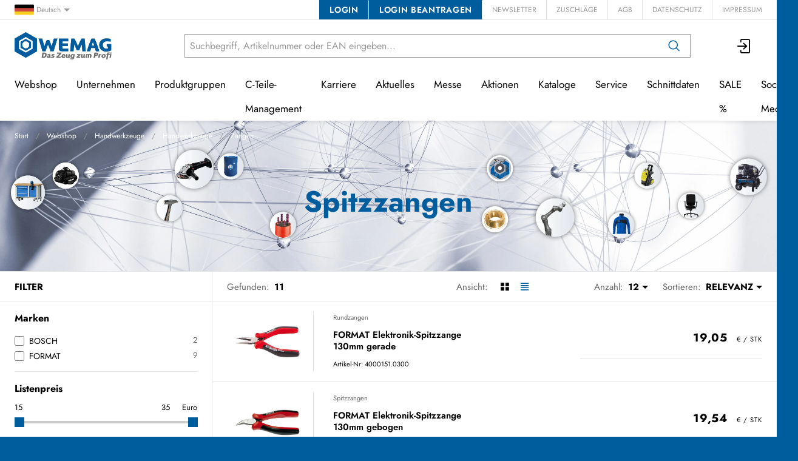

--- FILE ---
content_type: text/html; charset=utf-8
request_url: https://www.wemag.de/de/catalog/spitzzangen-pX7DjWB6BRg
body_size: 42627
content:
<!DOCTYPE html>





    <html lang="de" class="no-js">


    <head>
        <title>Spitzzangen - WEMAG Das Zeug zum Profi</title>

        
        
            
                
                    <meta name="robots" content="index, follow">
                
            
        

        
        
        
            <meta name="viewport" content="width=device-width, initial-scale=1, minimum-scale=1">
            <meta name="application-name" content="WEMAG">
            <meta name="theme-color" content="#004C7E">
            <meta name="apple-mobile-web-app-capable" content="yes">
            
            
        
        
    

        
        
            <meta property="og:site_name" content="WEMAG Das Zeug zum Profi">
        
            <meta property="og:title" content="Spitzzangen">
        
            <meta property="og:url" content="https://www.wemag.de/de/catalog/spitzzangen-pX7DjWB6BRg">
        
    
        

        

        
        <meta name="csrf-token" content="y5NHky1ftrbp0lKFEtw2RTZt0vYFlPPhpHPcCjo66DCahdNuejZNAshDDkPgCnEa">

        
        
            <link rel="apple-touch-icon" sizes="57x57" href="/static/images/favicon/apple-touch-icon-57x57.png">
            <link rel="apple-touch-icon" sizes="114x114" href="/static/images/favicon/apple-touch-icon-114x114.png">
            <link rel="apple-touch-icon" sizes="72x72" href="/static/images/favicon/apple-touch-icon-72x72.png">
            <link rel="apple-touch-icon" sizes="144x144" href="/static/images/favicon/apple-touch-icon-144x144.png">
            <link rel="apple-touch-icon" sizes="60x60" href="/static/images/favicon/apple-touch-icon-60x60.png">
            <link rel="apple-touch-icon" sizes="120x120" href="/static/images/favicon/apple-touch-icon-120x120.png">
            <link rel="apple-touch-icon" sizes="76x76" href="/static/images/favicon/apple-touch-icon-76x76.png">
            <link rel="apple-touch-icon" sizes="152x152" href="/static/images/favicon/apple-touch-icon-152x152.png">

            <link rel="shortcut icon" type="image/x-icon" href="/static/images/favicon/favicon.ico">
            <link rel="icon" type="image/png" href="/static/images/favicon/favicon-196x196.png" sizes="196x196">
            <link rel="icon" type="image/png" href="/static/images/favicon/favicon-96x96.png" sizes="96x96">
            <link rel="icon" type="image/png" href="/static/images/favicon/favicon-32x32.png" sizes="32x32">
            <link rel="icon" type="image/png" href="/static/images/favicon/favicon-16x16.png" sizes="16x16">
            <link rel="icon" type="image/png" href="/static/images/favicon/favicon-128.png" sizes="128x128">
        

        
        
    <link rel="preload" href="/static/fonts/jost-v12-latin-300.woff2" as="font" type="font/woff2" crossorigin>
    <link rel="preload" href="/static/fonts/jost-v12-latin-regular.woff2" as="font" type="font/woff2" crossorigin>
    <link rel="preload" href="/static/fonts/jost-v12-latin-600.woff2" as="font" type="font/woff2" crossorigin>
    <link rel="preload" href="/static/fonts/jost-v12-latin-700.woff2" as="font" type="font/woff2" crossorigin>


        
        

        
            <link rel="stylesheet" type="text/css" href="/static/css/icons.css?4.36.0d085cd4">
            <link rel="stylesheet" type="text/css" href="/static/css/app.css?4.36.0d085cd4">
        

        

        
        
            <script>
                
                
                
                var cssLoaded = true;
            </script>
            <script defer src="/static/js/app.js?4.36.0d085cd4"></script>
        

        
            
            
            
                
                    <link rel="canonical" href="https://www.wemag.de/de/catalog/spitzzangen-pX7DjWB6BRg">
                
                
                    <link rel="alternate" hreflang="x-default" href="https://www.wemag.de/de/catalog/spitzzangen-pX7DjWB6BRg">
                
            
                
                    <link rel="alternate" hreflang="en" href="https://www.wemag.de/en/catalog/spitzzangen-pX7DjWB6BRg">
                
                
            
                
                    <link rel="alternate" hreflang="nl" href="https://www.wemag.de/nl/catalog/spitzzangen-pX7DjWB6BRg">
                
                
            
        

        
        
    
        
            
                <script>
                    window.dataLayer = window.dataLayer || [];
                    function gtag() { dataLayer.push(arguments); }
                    gtag('consent', 'default', {
                        'ad_storage': 'denied',
                        'analytics_storage': 'denied',
                        'wait_for_update': 1500 //milliseconds
                    });
                    gtag('set', 'ads_data_redaction', true);
                </script>
                
                    <script type="text/plain" async data-cookiefirst-category="performance" src="https://www.googletagmanager.com/gtag/js?id=G-E762R2R3TX"></script>
                
                <script>
                    window.dataLayer = window.dataLayer || [];
                    function gtag(){dataLayer.push(arguments);}
                    gtag('js', new Date());
                    gtag('set', {cookie_flags: 'SameSite=None;Secure'});
                    gtag('config', 'G-E762R2R3TX', { 'anonymize_ip': true });
                    gtag('config', 'AW-10876811137', {cookie_flags: 'secure;samesite=none'});
                </script>
            
        
        
            
                <script>
                    (function(w,d,s,l,i){w[l]=w[l]||[];w[l].push({'gtm.start':
                    new Date().getTime(),event:'gtm.js'});var f=d.getElementsByTagName(s)[0],
                    j=d.createElement(s),dl=l!='dataLayer'?'&l='+l:'';j.async=true;j.src=
                    'https://www.googletagmanager.com/gtm.js?id='+i+dl;f.parentNode.insertBefore(j,f);
                    })(window,document,'script','dataLayer','GTM-M9VL4VP');
                </script>
            
        
        
        
    

        
    </head>

    
    <body class="">
    
    
        
            
                <noscript><iframe src="https://www.googletagmanager.com/ns.html?id=GTM-M9VL4VP" height="0" width="0" style="display:none;visibility:hidden"></iframe></noscript>
            
        
    

    
        <div data-flashmessages class="flashmessages">
            <div class="insert-hijack-notification"></div>
            



            
                
            
            
            
                
            
            
        </div>
    

    
        
            
<header class="shopheader-mobile"><section class="shopheader-mobile__cell shopheader-mobile__cell--left"><i class="shopheader-mobile__hamburger" data-open="offCanvasLeft"><span></span></i><form method="get" class="shopheader-mobile__search__form" action="/de/search/" data-mobile-search><input
                            autocomplete="off"
                            class="shopheader-mobile__search__field input-group-field"
                            name="q"
                            placeholder="Produkt Suche / Artikel-Nr. / Hersteller"
                            required
                            type="search"
                            value=""
                            data-mobile-search-input
                        ><button type="submit" class="shopheader-mobile__search__submit icon icon-search" aria-label="Suchen"></button></form><button type="button" class="shopheader-mobile__search__submit icon icon-search" data-mobile-search-toggle="" style="" aria-label="Suchen"></button></section><section class="shopheader-mobile__cell shopheader-mobile__cell--center"><div class="shopheader-mobile__logo"><a href="/de/" class="shopheader-mobile__logo-link"><img src="/static/images/logo-icon.svg" class="shopheader-mobile__logo-img" alt="WEMAG Das Zeug zum Profi" loading="lazy"></a></div></section><section class="shopheader-mobile__cell shopheader-mobile__cell--right"><a href="/de/account/login/?next=/de/catalog/spitzzangen-pX7DjWB6BRg" title="Anmelden"><i class="icon icon-login medium"></i></a></section><div class="off-canvas-wrapper"><div class="off-canvas-wrapper-inner"><div class="hamburger off-canvas position-left" id="offCanvasLeft" data-off-canvas data-content-scroll="false"><ul class="vertical menu drilldown" data-drilldown data-hamburger data-auto-height="true" data-scroll-top="true"><li class="hamburger-item"><div class="hamburger-item__link"><a href="/de/catalog/">Webshop</a></div><a tabindex="0"></a><ul class="menu vertical nested hamburger-subnav"><li class="hamburger-item is-header js-drilldown-back"><div class="hamburger-item__link"><a tabindex="0">Webshop</a></div></li><li class="hamburger-item hamburger-item--catalog"><div class="hamburger-item__link"><a
                        href="/de/catalog/prazisionswerkzeuge-9wBbLYjpybw"
                        
                    >Präzisionswerkzeuge</a></div><a tabindex="0" data-async-hamburger="/de/catalog/hamburger/58dc0ebd0778a76b1f4a1110"></a><ul class="menu vertical nested hamburger-subnav"><li class="hamburger-item is-header js-drilldown-back"><div class="hamburger-item__link"><a tabindex="0">
                            Präzisionswerkzeuge
                        </a></div></li></ul></li><li class="hamburger-item hamburger-item--catalog"><div class="hamburger-item__link"><a
                        href="/de/catalog/handwerkzeuge-40BbLp9XqVG"
                        
                    >Handwerkzeuge</a></div><a tabindex="0" data-async-hamburger="/de/catalog/hamburger/58dc0ebf0778a76b1f4a2046"></a><ul class="menu vertical nested hamburger-subnav"><li class="hamburger-item is-header js-drilldown-back"><div class="hamburger-item__link"><a tabindex="0">
                            Handwerkzeuge
                        </a></div></li></ul></li><li class="hamburger-item hamburger-item--catalog"><div class="hamburger-item__link"><a
                        href="/de/catalog/elektrowerkzeuge-PZ54z1BrPo9"
                        
                    >Elektrowerkzeuge</a></div><a tabindex="0" data-async-hamburger="/de/catalog/hamburger/58dc0ec00778a76b1f4a2d0f"></a><ul class="menu vertical nested hamburger-subnav"><li class="hamburger-item is-header js-drilldown-back"><div class="hamburger-item__link"><a tabindex="0">
                            Elektrowerkzeuge
                        </a></div></li></ul></li><li class="hamburger-item hamburger-item--catalog"><div class="hamburger-item__link"><a
                        href="/de/catalog/reinigungstechnik-8eBm5vMqlOJ"
                        
                    >Reinigungstechnik</a></div><a tabindex="0" data-async-hamburger="/de/catalog/hamburger/58dc0ec10778a76b1f4a3125"></a><ul class="menu vertical nested hamburger-subnav"><li class="hamburger-item is-header js-drilldown-back"><div class="hamburger-item__link"><a tabindex="0">
                            Reinigungstechnik
                        </a></div></li></ul></li><li class="hamburger-item hamburger-item--catalog"><div class="hamburger-item__link"><a
                        href="/de/catalog/schweitechnik-9wBbLYzWlPA"
                        
                    >Schweißtechnik</a></div><a tabindex="0" data-async-hamburger="/de/catalog/hamburger/58dc0ec10778a76b1f4a31a0"></a><ul class="menu vertical nested hamburger-subnav"><li class="hamburger-item is-header js-drilldown-back"><div class="hamburger-item__link"><a tabindex="0">
                            Schweißtechnik
                        </a></div></li></ul></li><li class="hamburger-item hamburger-item--catalog"><div class="hamburger-item__link"><a
                        href="/de/catalog/werkzeugmaschinen-BV54Na3ZlnJ"
                        
                    >Werkzeugmaschinen</a></div><a tabindex="0" data-async-hamburger="/de/catalog/hamburger/58dc0ec10778a76b1f4a32ec"></a><ul class="menu vertical nested hamburger-subnav"><li class="hamburger-item is-header js-drilldown-back"><div class="hamburger-item__link"><a tabindex="0">
                            Werkzeugmaschinen
                        </a></div></li></ul></li><li class="hamburger-item hamburger-item--catalog"><div class="hamburger-item__link"><a
                        href="/de/catalog/pneumatik-hydraulik-jV9WlEdmaLB"
                        
                    >Pneumatik/Hydraulik</a></div><a tabindex="0" data-async-hamburger="/de/catalog/hamburger/58dc0ec10778a76b1f4a3367"></a><ul class="menu vertical nested hamburger-subnav"><li class="hamburger-item is-header js-drilldown-back"><div class="hamburger-item__link"><a tabindex="0">
                            Pneumatik/Hydraulik
                        </a></div></li></ul></li><li class="hamburger-item hamburger-item--catalog"><div class="hamburger-item__link"><a
                        href="/de/catalog/chemie-ZqAgd5VPEEG"
                        
                    >Chemie</a></div><a tabindex="0" data-async-hamburger="/de/catalog/hamburger/58dc0ec10778a76b1f4a3452"></a><ul class="menu vertical nested hamburger-subnav"><li class="hamburger-item is-header js-drilldown-back"><div class="hamburger-item__link"><a tabindex="0">
                            Chemie
                        </a></div></li></ul></li><li class="hamburger-item hamburger-item--catalog"><div class="hamburger-item__link"><a
                        href="/de/catalog/betriebseinrichtungen-obdWYEempMM"
                        
                    >Betriebseinrichtungen</a></div><a tabindex="0" data-async-hamburger="/de/catalog/hamburger/58dc0ec10778a76b1f4a367a"></a><ul class="menu vertical nested hamburger-subnav"><li class="hamburger-item is-header js-drilldown-back"><div class="hamburger-item__link"><a tabindex="0">
                            Betriebseinrichtungen
                        </a></div></li></ul></li><li class="hamburger-item hamburger-item--catalog"><div class="hamburger-item__link"><a
                        href="/de/catalog/burobedarf-rAaWgzWggoV"
                        
                    >Bürobedarf</a></div><a tabindex="0" data-async-hamburger="/de/catalog/hamburger/5ba77731665718001edfe206"></a><ul class="menu vertical nested hamburger-subnav"><li class="hamburger-item is-header js-drilldown-back"><div class="hamburger-item__link"><a tabindex="0">
                            Bürobedarf
                        </a></div></li></ul></li><li class="hamburger-item hamburger-item--catalog"><div class="hamburger-item__link"><a
                        href="/de/catalog/arbeitsschutz-61B5L8mMrNR"
                        
                    >Arbeitsschutz</a></div><a tabindex="0" data-async-hamburger="/de/catalog/hamburger/58dc0ec60778a76b1f4a500e"></a><ul class="menu vertical nested hamburger-subnav"><li class="hamburger-item is-header js-drilldown-back"><div class="hamburger-item__link"><a tabindex="0">
                            Arbeitsschutz
                        </a></div></li></ul></li><li class="hamburger-item hamburger-item--catalog"><div class="hamburger-item__link"><a
                        href="/de/catalog/befestigungstechnik-AyEz6KoKzba"
                        
                    >Befestigungstechnik</a></div><a tabindex="0" data-async-hamburger="/de/catalog/hamburger/5c0e163b087373001def3628"></a><ul class="menu vertical nested hamburger-subnav"><li class="hamburger-item is-header js-drilldown-back"><div class="hamburger-item__link"><a tabindex="0">
                            Befestigungstechnik
                        </a></div></li></ul></li><li class="hamburger-item hamburger-item--catalog"><div class="hamburger-item__link"><a
                        href="/de/catalog/antriebstechnik-RgkyyJ9OowZ"
                        
                    >Antriebstechnik</a></div><a tabindex="0" data-async-hamburger="/de/catalog/hamburger/5e0dff304f21d55da056659e"></a><ul class="menu vertical nested hamburger-subnav"><li class="hamburger-item is-header js-drilldown-back"><div class="hamburger-item__link"><a tabindex="0">
                            Antriebstechnik
                        </a></div></li></ul></li><li class="hamburger-item hamburger-item--catalog"><div class="hamburger-item__link"><a
                        href="/de/catalog/robotik-p77Vn2pGQAV"
                        
                    >Robotik</a></div><a tabindex="0" data-async-hamburger="/de/catalog/hamburger/5e5d12b43b7e8836598968da"></a><ul class="menu vertical nested hamburger-subnav"><li class="hamburger-item is-header js-drilldown-back"><div class="hamburger-item__link"><a tabindex="0">
                            Robotik
                        </a></div></li></ul></li></ul></li><li class="hamburger-item"><div class="hamburger-item__link"><a href="/de/unternehmen/"
                       target="_self"
                       
                    >
                        Unternehmen
                    </a></div><a tabindex="0"></a><ul class="menu vertical nested hamburger-subnav"><li class="hamburger-item is-header js-drilldown-back"><div class="hamburger-item__link"><a tabindex="0">
                        Unternehmen
                    </a></div></li><li class="hamburger-item"><div class="hamburger-item__link"><a href="/de/unternehmen/historie/"
                       target="_self"
                       
                    >
                        Historie
                    </a></div></li><li class="hamburger-item"><div class="hamburger-item__link"><a href="/de/unternehmen/#Kontaktstandorte"
                       target="_self"
                       
                    >
                        Kontakt/Standorte
                    </a></div></li><li class="hamburger-item"><div class="hamburger-item__link"><a href="/de/unternehmen/#EUnetzwerk"
                       target="_self"
                       
                    >
                        EU-Vertriebsnetzwerk
                    </a></div></li><li class="hamburger-item"><div class="hamburger-item__link"><a href="/de/unternehmen/nachhaltigkeit/"
                       target="_self"
                       
                    >
                        Nachhaltigkeit
                    </a></div></li></ul></li><li class="hamburger-item"><div class="hamburger-item__link"><a href="/de/produktgruppen/"
                       target="_self"
                       
                    >
                        Produktgruppen
                    </a></div><a tabindex="0"></a><ul class="menu vertical nested hamburger-subnav"><li class="hamburger-item is-header js-drilldown-back"><div class="hamburger-item__link"><a tabindex="0">
                        Produktgruppen
                    </a></div></li><li class="hamburger-item"><div class="hamburger-item__link"><a href="/de/produktgruppen/zerspanung/"
                       target="_self"
                       
                    >
                        Zerspanung
                    </a></div><a tabindex="0"></a><ul class="menu vertical nested hamburger-subnav"><li class="hamburger-item is-header js-drilldown-back"><div class="hamburger-item__link"><a tabindex="0">
                        Zerspanung
                    </a></div></li><li class="hamburger-item"><div class="hamburger-item__link"><a href="/de/produktgruppen/zerspanung/#ZerspanungKuehlschmierstoffe"
                       target="_self"
                       
                    >
                        Analyse Wassergemischte Kühlschmierstoffe
                    </a></div></li><li class="hamburger-item"><div class="hamburger-item__link"><a href="/de/produktgruppen/zerspanung/#ZerspanungSchleifservice"
                       target="_self"
                       
                    >
                        Schleifservice
                    </a></div></li><li class="hamburger-item"><div class="hamburger-item__link"><a href="/de/produktgruppen/zerspanung/#ZerspanungAnsprechpartner"
                       target="_self"
                       
                    >
                        Ansprechpartner
                    </a></div></li><li class="hamburger-item"><div class="hamburger-item__link"><a href="/de/produktgruppen/zerspanung/#ZerspanungSeco"
                       target="_self"
                       
                    >
                        Seco Vertriebspartner
                    </a></div></li></ul></li><li class="hamburger-item"><div class="hamburger-item__link"><a href="/de/produktgruppen/spanntechnik/"
                       target="_self"
                       
                    >
                        Spanntechnik
                    </a></div><a tabindex="0"></a><ul class="menu vertical nested hamburger-subnav"><li class="hamburger-item is-header js-drilldown-back"><div class="hamburger-item__link"><a tabindex="0">
                        Spanntechnik
                    </a></div></li><li class="hamburger-item"><div class="hamburger-item__link"><a href="/de/produktgruppen/spanntechnik/#SpanntechnikWerkzeugspannung"
                       target="_self"
                       
                    >
                        Werkzeugspannung
                    </a></div></li><li class="hamburger-item"><div class="hamburger-item__link"><a href="/de/produktgruppen/spanntechnik/#SpanntechnikWerkstückspannung"
                       target="_self"
                       
                    >
                        Werkstückspannung
                    </a></div></li><li class="hamburger-item"><div class="hamburger-item__link"><a href="/de/produktgruppen/spanntechnik/#SpanntechnikAnsprechpartner"
                       target="_self"
                       
                    >
                        Ansprechpartner
                    </a></div></li></ul></li><li class="hamburger-item"><div class="hamburger-item__link"><a href="/de/produktgruppen/messtechnik/"
                       target="_self"
                       
                    >
                        Messtechnik
                    </a></div><a tabindex="0"></a><ul class="menu vertical nested hamburger-subnav"><li class="hamburger-item is-header js-drilldown-back"><div class="hamburger-item__link"><a tabindex="0">
                        Messtechnik
                    </a></div></li><li class="hamburger-item"><div class="hamburger-item__link"><a href="/de/produktgruppen/messtechnik/#MesstechnikMessen"
                       target="_self"
                       
                    >
                        Messen
                    </a></div></li><li class="hamburger-item"><div class="hamburger-item__link"><a href="/de/produktgruppen/messtechnik/#MesstechnikPruefen"
                       target="_self"
                       
                    >
                        Prüfen
                    </a></div></li><li class="hamburger-item"><div class="hamburger-item__link"><a href="/de/produktgruppen/messtechnik/#MesstechnikAnsprechpartner"
                       target="_self"
                       
                    >
                        Ansprechpartner
                    </a></div></li></ul></li><li class="hamburger-item"><div class="hamburger-item__link"><a href="/de/produktgruppen/robotik/"
                       target="_self"
                       
                    >
                        Robotik
                    </a></div><a tabindex="0"></a><ul class="menu vertical nested hamburger-subnav"><li class="hamburger-item is-header js-drilldown-back"><div class="hamburger-item__link"><a tabindex="0">
                        Robotik
                    </a></div></li><li class="hamburger-item"><div class="hamburger-item__link"><a href="/de/produktgruppen/robotik/#RobotikOmron"
                       target="_self"
                       
                    >
                        OMRON TM kollaborative Roboter
                    </a></div></li><li class="hamburger-item"><div class="hamburger-item__link"><a href="/de/produktgruppen/robotik/#RobotikEliteRobots"
                       target="_self"
                       
                    >
                        ELITE ROBOTS CS-Serie
                    </a></div></li><li class="hamburger-item"><div class="hamburger-item__link"><a href="/de/produktgruppen/robotik/#RobotikAnwendung"
                       target="_self"
                       
                    >
                        Anwendungen kollaborative Roboter
                    </a></div></li><li class="hamburger-item"><div class="hamburger-item__link"><a href="/de/produktgruppen/robotik/#RobotikKira"
                       target="_self"
                       
                    >
                        Kira B 50
                    </a></div></li><li class="hamburger-item"><div class="hamburger-item__link"><a href="/de/produktgruppen/robotik/#RobotikSchulung"
                       target="_self"
                       
                    >
                        Schulungen &amp; Workshops
                    </a></div></li><li class="hamburger-item"><div class="hamburger-item__link"><a href="/de/produktgruppen/robotik/#RobotikShowroom"
                       target="_self"
                       
                    >
                        Roboter Showroom
                    </a></div></li><li class="hamburger-item"><div class="hamburger-item__link"><a href="/de/produktgruppen/robotik/#RobotikAnsprechpartner"
                       target="_self"
                       
                    >
                        Ansprechpartner
                    </a></div></li><li class="hamburger-item"><div class="hamburger-item__link"><a href="/de/produktgruppen/robotik/#RobotikDownloads"
                       target="_self"
                       
                    >
                        Downloads
                    </a></div></li></ul></li><li class="hamburger-item"><div class="hamburger-item__link"><a href="/de/produktgruppen/handwerkzeuge/"
                       target="_self"
                       
                    >
                        Handwerkzeuge
                    </a></div><a tabindex="0"></a><ul class="menu vertical nested hamburger-subnav"><li class="hamburger-item is-header js-drilldown-back"><div class="hamburger-item__link"><a tabindex="0">
                        Handwerkzeuge
                    </a></div></li><li class="hamburger-item"><div class="hamburger-item__link"><a href="/de/produktgruppen/handwerkzeuge/#HandwerkzeugeDrehmomentwerkzeuge"
                       target="_self"
                       
                    >
                        Kalibrierung von Drehmomentwerkzeugen
                    </a></div></li><li class="hamburger-item"><div class="hamburger-item__link"><a href="/de/produktgruppen/handwerkzeuge/#HandwerkzeugeAnsprechpartner"
                       target="_self"
                       
                    >
                        Ansprechpartner
                    </a></div></li></ul></li><li class="hamburger-item"><div class="hamburger-item__link"><a href="/de/produktgruppen/schleiftechnik/"
                       target="_self"
                       
                    >
                        Schleiftechnik
                    </a></div></li><li class="hamburger-item"><div class="hamburger-item__link"><a href="/de/produktgruppen/elektrowerkzeuge/"
                       target="_self"
                       
                    >
                        Elektrowerkzeuge
                    </a></div><a tabindex="0"></a><ul class="menu vertical nested hamburger-subnav"><li class="hamburger-item is-header js-drilldown-back"><div class="hamburger-item__link"><a tabindex="0">
                        Elektrowerkzeuge
                    </a></div></li><li class="hamburger-item"><div class="hamburger-item__link"><a href="/de/produktgruppen/elektrowerkzeuge/#ElektrowerkzeugeVollService"
                       target="_self"
                       
                    >
                        Vollservice
                    </a></div></li><li class="hamburger-item"><div class="hamburger-item__link"><a href="/de/produktgruppen/elektrowerkzeuge/#ElektrowerkzeugeGarantieleistungen"
                       target="_self"
                       
                    >
                        Garantieleistungen
                    </a></div></li><li class="hamburger-item"><div class="hamburger-item__link"><a href="/de/produktgruppen/elektrowerkzeuge/#ElektrowerkzeugeTestcenter"
                       target="_self"
                       
                    >
                        Test Center
                    </a></div></li><li class="hamburger-item"><div class="hamburger-item__link"><a href="/de/bosch-professional/"
                       target="_self"
                       
                    >
                        Bosch Professional
                    </a></div></li><li class="hamburger-item"><div class="hamburger-item__link"><a href="/de/husqvarna/"
                       target="_self"
                       
                    >
                        Husqvarna Sortiment
                    </a></div></li><li class="hamburger-item"><div class="hamburger-item__link"><a href="/de/produktgruppen/elektrowerkzeuge/#ElektrowerkzeugeAnsprechpartner"
                       target="_self"
                       
                    >
                        Ansprechpartner
                    </a></div></li></ul></li><li class="hamburger-item"><div class="hamburger-item__link"><a href="/de/produktgruppen/schweisstechnik/"
                       target="_self"
                       
                    >
                        Schweißtechnik
                    </a></div><a tabindex="0"></a><ul class="menu vertical nested hamburger-subnav"><li class="hamburger-item is-header js-drilldown-back"><div class="hamburger-item__link"><a tabindex="0">
                        Schweißtechnik
                    </a></div></li><li class="hamburger-item"><div class="hamburger-item__link"><a href="/de/produktgruppen/schweisstechnik/#SchweißtechnikMegmeetLUX"
                       target="_self"
                       
                    >
                        Megmeet LUX Laser
                    </a></div></li><li class="hamburger-item"><div class="hamburger-item__link"><a href="/de/produktgruppen/schweisstechnik/#SchweisstechnikUVVPruefung"
                       target="_self"
                       
                    >
                        UVV-Prüfung Lichtbogenschweißeinrichtung
                    </a></div></li><li class="hamburger-item"><div class="hamburger-item__link"><a href="/de/produktgruppen/schweisstechnik/#SchweisstechnikKalibrierungValidierung"
                       target="_self"
                       
                    >
                        Kalibrierung und Validierung Lichtbogenschweißeinrichtungen
                    </a></div></li><li class="hamburger-item"><div class="hamburger-item__link"><a href="/de/produktgruppen/schweisstechnik/#SchweisstechnikAutomatisierung"
                       target="_self"
                       
                    >
                        Automatisiertes Schweißen
                    </a></div></li><li class="hamburger-item"><div class="hamburger-item__link"><a href="/de/produktgruppen/schweisstechnik/#SchweisstechnikWerkstatt"
                       target="_self"
                       
                    >
                        Schweißwerkstatt
                    </a></div></li><li class="hamburger-item"><div class="hamburger-item__link"><a href="/de/produktgruppen/schweisstechnik/#SchweisstechnikAnsprechpartner"
                       target="_self"
                       
                    >
                        Ansprechpartner
                    </a></div></li></ul></li><li class="hamburger-item"><div class="hamburger-item__link"><a href="/de/produktgruppen/werkzeugmaschinen/"
                       target="_self"
                       
                    >
                        Werkzeugmaschinen
                    </a></div><a tabindex="0"></a><ul class="menu vertical nested hamburger-subnav"><li class="hamburger-item is-header js-drilldown-back"><div class="hamburger-item__link"><a tabindex="0">
                        Werkzeugmaschinen
                    </a></div></li><li class="hamburger-item"><div class="hamburger-item__link"><a href="/de/produktgruppen/werkzeugmaschinen/#MaschinenNeumaschinen"
                       target="_self"
                       
                    >
                        Neumaschinen
                    </a></div></li><li class="hamburger-item"><div class="hamburger-item__link"><a href="/de/produktgruppen/werkzeugmaschinen/#Maschineninstandhaltung"
                       target="_self"
                       
                    >
                        Maschineninstandhaltung
                    </a></div></li><li class="hamburger-item"><div class="hamburger-item__link"><a href="/de/produktgruppen/werkzeugmaschinen/#MaschinenAnsprechpartner"
                       target="_self"
                       
                    >
                        Ansprechpartner
                    </a></div></li></ul></li><li class="hamburger-item"><div class="hamburger-item__link"><a href="/de/produktgruppen/fluidtechnik/"
                       target="_self"
                       
                    >
                        Fluidtechnik
                    </a></div><a tabindex="0"></a><ul class="menu vertical nested hamburger-subnav"><li class="hamburger-item is-header js-drilldown-back"><div class="hamburger-item__link"><a tabindex="0">
                        Fluidtechnik
                    </a></div></li><li class="hamburger-item"><div class="hamburger-item__link"><a href="/de/produktgruppen/fluidtechnik/#FluidtechnikKompressoren"
                       target="_self"
                       
                    >
                        Kompressoren
                    </a></div></li><li class="hamburger-item"><div class="hamburger-item__link"><a href="/de/produktgruppen/fluidtechnik/#FluidtechnikDruckluftleitungssysteme"
                       target="_self"
                       
                    >
                        Druckluftleitungssysteme
                    </a></div></li><li class="hamburger-item"><div class="hamburger-item__link"><a href="/de/produktgruppen/fluidtechnik/#FluidtechnikBAFA"
                       target="_self"
                       
                    >
                        BAFA-Förderung
                    </a></div></li><li class="hamburger-item"><div class="hamburger-item__link"><a href="/de/produktgruppen/fluidtechnik/#FluidtechnikAnsprechpartner"
                       target="_self"
                       
                    >
                        Ansprechpartner
                    </a></div></li></ul></li><li class="hamburger-item"><div class="hamburger-item__link"><a href="/de/produktgruppen/antriebstechnik/"
                       target="_self"
                       
                    >
                        Antriebstechnik
                    </a></div></li><li class="hamburger-item"><div class="hamburger-item__link"><a href="/de/produktgruppen/chemie/"
                       target="_self"
                       
                    >
                        Chemie
                    </a></div><a tabindex="0"></a><ul class="menu vertical nested hamburger-subnav"><li class="hamburger-item is-header js-drilldown-back"><div class="hamburger-item__link"><a tabindex="0">
                        Chemie
                    </a></div></li><li class="hamburger-item"><div class="hamburger-item__link"><a href="/de/produktgruppen/chemie/#ChemieKuehlschmierstoffe"
                       target="_self"
                       
                    >
                        Analyse Wassergemischte Kühlschmierstoffe
                    </a></div></li><li class="hamburger-item"><div class="hamburger-item__link"><a href="/de/produktgruppen/chemie/#ChemieAnsprechpartner"
                       target="_self"
                       
                    >
                        Ansprechpartner
                    </a></div></li></ul></li><li class="hamburger-item"><div class="hamburger-item__link"><a href="/de/produktgruppen/betriebseinrichtungen/"
                       target="_self"
                       
                    >
                        Betriebseinrichtungen
                    </a></div><a tabindex="0"></a><ul class="menu vertical nested hamburger-subnav"><li class="hamburger-item is-header js-drilldown-back"><div class="hamburger-item__link"><a tabindex="0">
                        Betriebseinrichtungen
                    </a></div></li><li class="hamburger-item"><div class="hamburger-item__link"><a href="/de/produktgruppen/betriebseinrichtungen/#BetriebseinrichtungenRegalanlagen"
                       target="_self"
                       
                    >
                        Planung von Regalanlagen
                    </a></div></li><li class="hamburger-item"><div class="hamburger-item__link"><a href="/de/produktgruppen/betriebseinrichtungen/#BetriebseinrichtungenPruefungRegal"
                       target="_self"
                       
                    >
                        Prüfung von Regalanlagen
                    </a></div></li><li class="hamburger-item"><div class="hamburger-item__link"><a href="/de/produktgruppen/betriebseinrichtungen/#BetriebseinrichtungenPruefungLeiter"
                       target="_self"
                       
                    >
                        Prüfung von Leitern, Tritten und fahrbaren Gerüsten
                    </a></div></li><li class="hamburger-item"><div class="hamburger-item__link"><a href="/de/produktgruppen/betriebseinrichtungen/#BetriebseinrichtungenHebezeuge"
                       target="_self"
                       
                    >
                        Prüfung von Hebezeugen und Lasaufnahmemittel
                    </a></div></li><li class="hamburger-item"><div class="hamburger-item__link"><a href="/de/produktgruppen/betriebseinrichtungen/#BetriebseinrichtungenAnsprechpartner"
                       target="_self"
                       
                    >
                        Ansprechpartner
                    </a></div></li></ul></li><li class="hamburger-item"><div class="hamburger-item__link"><a href="/de/produktgruppen/buerobedarf/"
                       target="_self"
                       
                    >
                        Bürobedarf
                    </a></div><a tabindex="0"></a><ul class="menu vertical nested hamburger-subnav"><li class="hamburger-item is-header js-drilldown-back"><div class="hamburger-item__link"><a tabindex="0">
                        Bürobedarf
                    </a></div></li><li class="hamburger-item"><div class="hamburger-item__link"><a href="/de/produktgruppen/buerobedarf/#BueroPlanung"
                       target="_self"
                       
                    >
                        Planung von Büromöbeln
                    </a></div></li><li class="hamburger-item"><div class="hamburger-item__link"><a href="/de/produktgruppen/buerobedarf/#BueroLuftreiniger"
                       target="_self"
                       
                    >
                        Luftreiniger
                    </a></div></li><li class="hamburger-item"><div class="hamburger-item__link"><a href="/de/produktgruppen/buerobedarf/#BueroAnsprechpartner"
                       target="_self"
                       
                    >
                        Ansprechpartner
                    </a></div></li></ul></li><li class="hamburger-item"><div class="hamburger-item__link"><a href="/de/produktgruppen/arbeitsschutz/"
                       target="_self"
                       
                    >
                        Arbeitsschutz
                    </a></div><a tabindex="0"></a><ul class="menu vertical nested hamburger-subnav"><li class="hamburger-item is-header js-drilldown-back"><div class="hamburger-item__link"><a tabindex="0">
                        Arbeitsschutz
                    </a></div></li><li class="hamburger-item"><div class="hamburger-item__link"><a href="/de/produktgruppen/arbeitsschutz/#ArbeitsschutzAugenschutz"
                       target="_self"
                       
                    >
                        Augenschutz
                    </a></div></li><li class="hamburger-item"><div class="hamburger-item__link"><a href="/de/produktgruppen/arbeitsschutz/#ArbeitsschutzGehoerschutz"
                       target="_self"
                       
                    >
                        Gehörschutz
                    </a></div></li><li class="hamburger-item"><div class="hamburger-item__link"><a href="/de/produktgruppen/arbeitsschutz/#ArbeitsschutzAtemschutz"
                       target="_self"
                       
                    >
                        Atemschutz
                    </a></div></li><li class="hamburger-item"><div class="hamburger-item__link"><a href="/de/service/#ServiceTextilveredelung"
                       target="_self"
                       
                    >
                        Textilveredelung
                    </a></div></li><li class="hamburger-item"><div class="hamburger-item__link"><a href="/de/produktgruppen/arbeitsschutz/#ArbeitsschutzFussschutz"
                       target="_self"
                       
                    >
                        Fußschutz
                    </a></div></li><li class="hamburger-item"><div class="hamburger-item__link"><a href="/de/produktgruppen/arbeitsschutz/#ArbeitsschutzSchutzklassen"
                       target="_self"
                       
                    >
                        Schutzklassen
                    </a></div></li><li class="hamburger-item"><div class="hamburger-item__link"><a href="/de/produktgruppen/arbeitsschutz/#ArbeitsschutzPSA"
                       target="_self"
                       
                    >
                        PSA gegen Absturz
                    </a></div></li><li class="hamburger-item"><div class="hamburger-item__link"><a href="/de/produktgruppen/arbeitsschutz/#ArbeitsschutzAnsprechpartner"
                       target="_self"
                       
                    >
                        Ansprechpartner
                    </a></div></li></ul></li><li class="hamburger-item"><div class="hamburger-item__link"><a href="/de/produktgruppen/befestigungstechnik/"
                       target="_self"
                       
                    >
                        Befestigungstechnik
                    </a></div><a tabindex="0"></a><ul class="menu vertical nested hamburger-subnav"><li class="hamburger-item is-header js-drilldown-back"><div class="hamburger-item__link"><a tabindex="0">
                        Befestigungstechnik
                    </a></div></li><li class="hamburger-item"><div class="hamburger-item__link"><a href="/de/produktgruppen/befestigungstechnik/#BefestigungstechnikDuebeltechnik"
                       target="_self"
                       
                    >
                        Dübeltechnik
                    </a></div></li><li class="hamburger-item"><div class="hamburger-item__link"><a href="/de/produktgruppen/befestigungstechnik/#BefestigungstechnikNiettechnik"
                       target="_self"
                       
                    >
                        Niettechnik
                    </a></div></li><li class="hamburger-item"><div class="hamburger-item__link"><a href="/de/produktgruppen/befestigungstechnik/#BefestigungstechnikDinIsoNormteile"
                       target="_self"
                       
                    >
                        DIN-ISO-Normteile
                    </a></div></li><li class="hamburger-item"><div class="hamburger-item__link"><a href="/de/produktgruppen/befestigungstechnik/#BefestigungstechnikSpanplattenschrauben"
                       target="_self"
                       
                    >
                        Spanplattenschrauben
                    </a></div></li><li class="hamburger-item"><div class="hamburger-item__link"><a href="/de/produktgruppen/befestigungstechnik/#BefestigungstechnikAnsprechpartner"
                       target="_self"
                       
                    >
                        Ansprechpartner
                    </a></div></li></ul></li><li class="hamburger-item"><div class="hamburger-item__link"><a href="/de/produktgruppen/reinigungstechnik/"
                       target="_self"
                       
                    >
                        Reinigungstechnik
                    </a></div><a tabindex="0"></a><ul class="menu vertical nested hamburger-subnav"><li class="hamburger-item is-header js-drilldown-back"><div class="hamburger-item__link"><a tabindex="0">
                        Reinigungstechnik
                    </a></div></li><li class="hamburger-item"><div class="hamburger-item__link"><a href="/de/produktgruppen/reinigungstechnik/#ReinigungstechnikKaercherStore"
                       target="_self"
                       
                    >
                        Kärcher Store
                    </a></div></li><li class="hamburger-item"><div class="hamburger-item__link"><a href="/de/produktgruppen/reinigungstechnik/#ReinigungstechnikKaercherWerkstatt"
                       target="_self"
                       
                    >
                        Kärcher Werkstatt
                    </a></div></li><li class="hamburger-item"><div class="hamburger-item__link"><a href="/de/produktgruppen/reinigungstechnik/#ReinigungstechnikKira"
                       target="_self"
                       
                    >
                        Kira B 50
                    </a></div></li><li class="hamburger-item"><div class="hamburger-item__link"><a href="/de/produktgruppen/reinigungstechnik/#ReinigungstechnikAnsprechpartner"
                       target="_self"
                       
                    >
                        Ansprechpartner
                    </a></div></li></ul></li><li class="hamburger-item"><div class="hamburger-item__link"><a href="/de/produktgruppen/stromerzeuger/"
                       target="_self"
                       
                    >
                        Stromerzeuger
                    </a></div><a tabindex="0"></a><ul class="menu vertical nested hamburger-subnav"><li class="hamburger-item is-header js-drilldown-back"><div class="hamburger-item__link"><a tabindex="0">
                        Stromerzeuger
                    </a></div></li><li class="hamburger-item"><div class="hamburger-item__link"><a href="/de/produktgruppen/stromerzeuger/#Stromerzeugermobilstationaer"
                       target="_self"
                       
                    >
                        Mobile Stromerzeuger
                    </a></div></li><li class="hamburger-item"><div class="hamburger-item__link"><a href="/de/produktgruppen/stromerzeuger/#Stromerzeugermobilstationaer"
                       target="_self"
                       
                    >
                        Stationäre Stromerzeuger
                    </a></div></li><li class="hamburger-item"><div class="hamburger-item__link"><a href="/de/produktgruppen/stromerzeuger/#StromerzeugerAnsprechpartner"
                       target="_self"
                       
                    >
                        Ansprechpartner
                    </a></div></li></ul></li></ul></li><li class="hamburger-item"><div class="hamburger-item__link"><a href="/de/c-teile-management/"
                       target="_self"
                       
                    >
                        C-Teile-Management
                    </a></div></li><li class="hamburger-item"><div class="hamburger-item__link"><a href="/de/karriere/"
                       target="_self"
                       
                    >
                        Karriere
                    </a></div><a tabindex="0"></a><ul class="menu vertical nested hamburger-subnav"><li class="hamburger-item is-header js-drilldown-back"><div class="hamburger-item__link"><a tabindex="0">
                        Karriere
                    </a></div></li><li class="hamburger-item"><div class="hamburger-item__link"><span>Stellenangebote</span></div><a tabindex="0"></a><ul class="menu vertical nested hamburger-subnav"><li class="hamburger-item is-header js-drilldown-back"><div class="hamburger-item__link"><a tabindex="0">
                        Stellenangebote
                    </a></div></li><li class="hamburger-item"><div class="hamburger-item__link"><a href="/de/karriere/stellenangebote/kaufmaennischer-mitarbeiter-arbeitsschutz-psa-fulda/"
                       target="_self"
                       
                    >
                        Kaufmännischer Mitarbeiter Arbeitsschutz (PSA), Fulda
                    </a></div></li><li class="hamburger-item"><div class="hamburger-item__link"><a href="/de/karriere/stellenangebote/it-systemadministrator-fulda/"
                       target="_self"
                       
                    >
                        IT-Systemadministrator Schwerpunkt Businesssoftware, Fulda
                    </a></div></li><li class="hamburger-item"><div class="hamburger-item__link"><a href="/de/karriere/stellenangebote/kaufmaennischer-mitarbeiter-im-vertriebsinnendienst-aschaffenburg/"
                       target="_self"
                       
                    >
                        Kaufmännischer Mitarbeiter im Vertriebsinnendienst, Aschaffenburg
                    </a></div></li><li class="hamburger-item"><div class="hamburger-item__link"><a href="/de/karriere/stellenangebote/fachberater-im-aussendienst-thueringen/"
                       target="_self"
                       
                    >
                        Fachberater im Außendienst, Thüringen
                    </a></div></li><li class="hamburger-item"><div class="hamburger-item__link"><a href="/de/karriere/stellenangebote/mitarbeiter-im-datenmanagement-fulda/"
                       target="_self"
                       
                    >
                        Mitarbeiter im Datenmanagement, Fulda
                    </a></div></li><li class="hamburger-item"><div class="hamburger-item__link"><a href="/de/karriere/stellenangebote/mitarbeiter-buchhaltung-fulda/"
                       target="_self"
                       
                    >
                        Mitarbeiter Buchhaltung, Fulda
                    </a></div></li><li class="hamburger-item"><div class="hamburger-item__link"><a href="/de/karriere/stellenangebote/mitarbeiter-im-pruefservice-fulda/"
                       target="_self"
                       
                    >
                        Mitarbeiter im Prüfservice, Fulda
                    </a></div></li><li class="hamburger-item"><div class="hamburger-item__link"><a href="/de/karriere/stellenangebote/lagerhelfer-fulda/"
                       target="_self"
                       
                    >
                        Lagerhelfer, Fulda
                    </a></div></li></ul></li><li class="hamburger-item"><div class="hamburger-item__link"><a href="/de/karriere/ausbildung/"
                       target="_self"
                       
                    >
                        Ausbildung
                    </a></div><a tabindex="0"></a><ul class="menu vertical nested hamburger-subnav"><li class="hamburger-item is-header js-drilldown-back"><div class="hamburger-item__link"><a tabindex="0">
                        Ausbildung
                    </a></div></li><li class="hamburger-item"><div class="hamburger-item__link"><a href="/de/karriere/ausbildung/azubi-kaufleute-gross-und-aussenhandel-fulda/"
                       target="_self"
                       
                    >
                        Kaufleute Groß- und Außenhandel, Fulda
                    </a></div></li><li class="hamburger-item"><div class="hamburger-item__link"><a href="/de/karriere/ausbildung/azubi-kaufleute-gross-und-aussenhandel-bochum/"
                       target="_self"
                       
                    >
                        Kaufleute Groß- und Außenhandel, Bochum
                    </a></div></li><li class="hamburger-item"><div class="hamburger-item__link"><a href="/de/karriere/ausbildung/azubi-kaufleute-gross-und-aussenhandel-kassel/"
                       target="_self"
                       
                    >
                        Kaufleute Groß- und Außenhandel, Kassel (vergeben)
                    </a></div></li><li class="hamburger-item"><div class="hamburger-item__link"><a href="/de/karriere/ausbildung/azubi-kaufleute-gross-und-aussenhandel-siegen/"
                       target="_self"
                       
                    >
                        Kaufleute Groß- und Außenhandel, Siegen (vergeben)
                    </a></div></li><li class="hamburger-item"><div class="hamburger-item__link"><a href="/de/karriere/ausbildung/azubi-fachkraft-fuer-lagerlogistik-fulda/"
                       target="_self"
                       
                    >
                        Fachkraft für Lagerlogistik, Fulda
                    </a></div></li><li class="hamburger-item"><div class="hamburger-item__link"><a href="/de/karriere/ausbildung/azubi-kaufleute-im-e-Commerce-fulda/"
                       target="_self"
                       
                    >
                        Kaufleute im E-Commerce, Fulda
                    </a></div></li><li class="hamburger-item"><div class="hamburger-item__link"><a href="/de/karriere/ausbildung/azubi-kaufleute-fuer-it-systemmanagement-fulda/"
                       target="_self"
                       
                    >
                        Kaufleute für IT-Systemmanagement, Fulda
                    </a></div></li><li class="hamburger-item"><div class="hamburger-item__link"><a href="/de/karriere/ausbildung/azubi-kaufleute-fuer-buromanagement-im-einkauf-fulda/"
                       target="_self"
                       
                    >
                        Kaufleute für Büromanagement im Einkauf, Fulda (vergeben)
                    </a></div></li><li class="hamburger-item"><div class="hamburger-item__link"><a href="https://www.wemag-metall.de/karriere/"
                       target="_blank"
                       rel="noopener"
                    >
                        Zerspanungsmechaniker, Fulda
                    </a></div></li><li class="hamburger-item"><div class="hamburger-item__link"><a href="https://www.wemag-metall.de/karriere/"
                       target="_blank"
                       rel="noopener"
                    >
                        Industriemechaniker, Fulda
                    </a></div></li></ul></li><li class="hamburger-item"><div class="hamburger-item__link"><span>Praktikant/Student</span></div><a tabindex="0"></a><ul class="menu vertical nested hamburger-subnav"><li class="hamburger-item is-header js-drilldown-back"><div class="hamburger-item__link"><a tabindex="0">
                        Praktikant/Student
                    </a></div></li><li class="hamburger-item"><div class="hamburger-item__link"><a href="/de/karriere/praktikum/fos-praktikum-wirtschaft-und-verwaltung/"
                       target="_self"
                       
                    >
                        FOS-Praktikum Wirtschaft und Verwaltung (vergeben)
                    </a></div></li></ul></li><li class="hamburger-item"><div class="hamburger-item__link"><a href="/de/karriere/#KarriereInitiativ"
                       target="_self"
                       
                    >
                        Initiativbewerbung
                    </a></div></li></ul></li><li class="hamburger-item"><div class="hamburger-item__link"><a href="/de/aktuelles/"
                       target="_self"
                       
                    >
                        Aktuelles
                    </a></div></li><li class="hamburger-item"><div class="hamburger-item__link"><a href="/de/messe/"
                       target="_self"
                       
                    >
                        Messe
                    </a></div></li><li class="hamburger-item"><div class="hamburger-item__link"><a href="/de/aktionen/"
                       target="_self"
                       
                    >
                        Aktionen
                    </a></div><a tabindex="0"></a><ul class="menu vertical nested hamburger-subnav"><li class="hamburger-item is-header js-drilldown-back"><div class="hamburger-item__link"><a tabindex="0">
                        Aktionen
                    </a></div></li><li class="hamburger-item"><div class="hamburger-item__link"><a href="/de/aktionen/"
                       target="_self"
                       
                    >
                        Aktionen
                    </a></div></li><li class="hamburger-item"><div class="hamburger-item__link"><a href="https://www.mascotwebshop.de/wemag"
                       target="_blank"
                       rel="noopener"
                    >
                        Mascot Aktion
                    </a></div></li><li class="hamburger-item"><div class="hamburger-item__link"><a href="/de/bosch-professional/"
                       target="_self"
                       
                    >
                        Bosch Professional
                    </a></div></li></ul></li><li class="hamburger-item"><div class="hamburger-item__link"><a href="/de/kataloge/"
                       target="_self"
                       
                    >
                        Kataloge
                    </a></div></li><li class="hamburger-item"><div class="hamburger-item__link"><a href="/de/service/"
                       target="_self"
                       
                    >
                        Service
                    </a></div><a tabindex="0"></a><ul class="menu vertical nested hamburger-subnav"><li class="hamburger-item is-header js-drilldown-back"><div class="hamburger-item__link"><a tabindex="0">
                        Service
                    </a></div></li><li class="hamburger-item"><div class="hamburger-item__link"><span>Elektrowerkzeuge</span></div><a tabindex="0"></a><ul class="menu vertical nested hamburger-subnav"><li class="hamburger-item is-header js-drilldown-back"><div class="hamburger-item__link"><a tabindex="0">
                        Elektrowerkzeuge
                    </a></div></li><li class="hamburger-item"><div class="hamburger-item__link"><a href="/de/service/#ServiceGarantieleistungen"
                       target="_self"
                       
                    >
                        Garantieleistungen
                    </a></div></li><li class="hamburger-item"><div class="hamburger-item__link"><a href="/de/service/#ServiceBosch"
                       target="_self"
                       
                    >
                        Bosch VollService
                    </a></div></li><li class="hamburger-item"><div class="hamburger-item__link"><a href="/de/service/#ServiceMetabo"
                       target="_self"
                       
                    >
                        Metabo All-In Service
                    </a></div></li><li class="hamburger-item"><div class="hamburger-item__link"><a href="/de/service/#ServiceMilwaukee"
                       target="_self"
                       
                    >
                        Milwaukee Platinum Service
                    </a></div></li></ul></li><li class="hamburger-item"><div class="hamburger-item__link"><a href="/de/service/sicherheitspruefungen/"
                       target="_self"
                       
                    >
                        Sicherheitsprüfungen
                    </a></div><a tabindex="0"></a><ul class="menu vertical nested hamburger-subnav"><li class="hamburger-item is-header js-drilldown-back"><div class="hamburger-item__link"><a tabindex="0">
                        Sicherheitsprüfungen
                    </a></div></li><li class="hamburger-item"><div class="hamburger-item__link"><a href="/de/produktgruppen/betriebseinrichtungen/#BetriebseinrichtungenPruefungRegal"
                       target="_self"
                       
                    >
                        Prüfung von Regalanlagen
                    </a></div></li><li class="hamburger-item"><div class="hamburger-item__link"><a href="/de/produktgruppen/betriebseinrichtungen/#BetriebseinrichtungenPruefungLeiter"
                       target="_self"
                       
                    >
                        Prüfung von Leitern, Tritten und fahrbaren Gerüsten
                    </a></div></li><li class="hamburger-item"><div class="hamburger-item__link"><a href="/de/produktgruppen/schweisstechnik/#SchweisstechnikUVVPruefung"
                       target="_self"
                       
                    >
                        UVV-Prüfung Lichtbogenschweißeinrichtung
                    </a></div></li><li class="hamburger-item"><div class="hamburger-item__link"><a href="/de/produktgruppen/schweisstechnik/#SchweisstechnikGebrauchsstellenvorlagen"
                       target="_self"
                       
                    >
                        Gebrauchsstellenvorlagen autogener Schweißanlagen
                    </a></div></li><li class="hamburger-item"><div class="hamburger-item__link"><a href="/de/produktgruppen/schweisstechnik/#SchweisstechnikKalibrierungValidierung"
                       target="_self"
                       
                    >
                        Kalibrierung und Validierung Lichtbogenschweißeinrichtungen
                    </a></div></li><li class="hamburger-item"><div class="hamburger-item__link"><a href="/de/produktgruppen/zerspanung/#ZerspanungKuehlschmierstoffe"
                       target="_self"
                       
                    >
                        Analyse Wassergemischte Kühlschmierstoffe
                    </a></div></li><li class="hamburger-item"><div class="hamburger-item__link"><a href="/de/produktgruppen/arbeitsschutz/#ArbeitsschutzAtemschutz"
                       target="_self"
                       
                    >
                        Atemschutzgeräte-Konfiguration, -Wartung und -Unterweisung
                    </a></div></li><li class="hamburger-item"><div class="hamburger-item__link"><a href="/de/produktgruppen/arbeitsschutz/#ArbeitsschutzPSA"
                       target="_self"
                       
                    >
                        PSA gegen Absturz
                    </a></div></li><li class="hamburger-item"><div class="hamburger-item__link"><a href="/de/produktgruppen/betriebseinrichtungen/#BetriebseinrichtungenHebezeuge"
                       target="_self"
                       
                    >
                        Prüfung von Hebezeugen und Lastaufnahmemittel
                    </a></div></li><li class="hamburger-item"><div class="hamburger-item__link"><a href="/de/produktgruppen/handwerkzeuge/#HandwerkzeugeDrehmomentwerkzeuge"
                       target="_self"
                       
                    >
                        Kalibrierung von Drehmomentwerkzeugen
                    </a></div></li><li class="hamburger-item"><div class="hamburger-item__link"><a href="/de/produktgruppen/arbeitsschutz/#ArbeitsschutzAugenschutz"
                       target="_self"
                       
                    >
                        Individueller Augenschutz
                    </a></div></li><li class="hamburger-item"><div class="hamburger-item__link"><a href="/de/produktgruppen/arbeitsschutz/#ArbeitsschutzGehoerschutz"
                       target="_self"
                       
                    >
                        Individueller Gehörschutz und Otoplastiken
                    </a></div></li></ul></li><li class="hamburger-item"><div class="hamburger-item__link"><span>Betriebseinrichtungen und Büromöbel</span></div><a tabindex="0"></a><ul class="menu vertical nested hamburger-subnav"><li class="hamburger-item is-header js-drilldown-back"><div class="hamburger-item__link"><a tabindex="0">
                        Betriebseinrichtungen und Büromöbel
                    </a></div></li><li class="hamburger-item"><div class="hamburger-item__link"><a href="/de/service/#ServiceBetriebseinrichtungenBuero"
                       target="_self"
                       
                    >
                        Planung von Büromöbeln
                    </a></div></li><li class="hamburger-item"><div class="hamburger-item__link"><a href="/de/service/#ServiceBetriebseinrichtungenLager"
                       target="_self"
                       
                    >
                        Planung von Betriebseinrichtungen
                    </a></div></li></ul></li><li class="hamburger-item"><div class="hamburger-item__link"><a href="/de/service/#ServiceArbeitsschutz"
                       target="_self"
                       
                    >
                        Arbeitsschutz
                    </a></div><a tabindex="0"></a><ul class="menu vertical nested hamburger-subnav"><li class="hamburger-item is-header js-drilldown-back"><div class="hamburger-item__link"><a tabindex="0">
                        Arbeitsschutz
                    </a></div></li><li class="hamburger-item"><div class="hamburger-item__link"><a href="/de/service/#ServiceTextilveredelung"
                       target="_self"
                       
                    >
                        Textilveredelung
                    </a></div></li><li class="hamburger-item"><div class="hamburger-item__link"><a href="/de/produktgruppen/arbeitsschutz/#ArbeitsschutzAtemschutz"
                       target="_self"
                       
                    >
                        Atemschutzgeräte-Konfiguration, -Wartung und -Unterweisung
                    </a></div></li><li class="hamburger-item"><div class="hamburger-item__link"><a href="/de/produktgruppen/arbeitsschutz/#ArbeitsschutzPSA"
                       target="_self"
                       
                    >
                        PSA gegen Absturz
                    </a></div></li><li class="hamburger-item"><div class="hamburger-item__link"><a href="/de/produktgruppen/arbeitsschutz/#ArbeitsschutzAugenschutz"
                       target="_self"
                       
                    >
                        Individueller Augenschutz
                    </a></div></li><li class="hamburger-item"><div class="hamburger-item__link"><a href="/de/produktgruppen/arbeitsschutz/#ArbeitsschutzGehoerschutz"
                       target="_self"
                       
                    >
                        Individueller Gehörschutz und Otoplastiken
                    </a></div></li></ul></li><li class="hamburger-item"><div class="hamburger-item__link"><span>Schweißtechnik</span></div><a tabindex="0"></a><ul class="menu vertical nested hamburger-subnav"><li class="hamburger-item is-header js-drilldown-back"><div class="hamburger-item__link"><a tabindex="0">
                        Schweißtechnik
                    </a></div></li><li class="hamburger-item"><div class="hamburger-item__link"><a href="/de/produktgruppen/schweisstechnik/#SchweisstechnikUVVPruefung"
                       target="_self"
                       
                    >
                        UVV-Prüfung Lichtbogenschweißeinrichtung
                    </a></div></li><li class="hamburger-item"><div class="hamburger-item__link"><a href="/de/produktgruppen/schweisstechnik/#SchweisstechnikGebrauchsstellenvorlagen"
                       target="_self"
                       
                    >
                        Gebrauchsstellenvorlagen autogener Schweißanlagen
                    </a></div></li><li class="hamburger-item"><div class="hamburger-item__link"><a href="/de/produktgruppen/schweisstechnik/#SchweisstechnikKalibrierungValidierung"
                       target="_self"
                       
                    >
                        Kalibrierung und Validierung Lichtbogenschweißeinrichtungen
                    </a></div></li><li class="hamburger-item"><div class="hamburger-item__link"><a href="/de/service/#ServiceMaschineninstandhaltung"
                       target="_self"
                       
                    >
                        Schweißwerkstatt
                    </a></div></li></ul></li><li class="hamburger-item"><div class="hamburger-item__link"><span>Service-Center</span></div><a tabindex="0"></a><ul class="menu vertical nested hamburger-subnav"><li class="hamburger-item is-header js-drilldown-back"><div class="hamburger-item__link"><a tabindex="0">
                        Service-Center
                    </a></div></li><li class="hamburger-item"><div class="hamburger-item__link"><a href="/de/service/service-center/downloads/"
                       target="_self"
                       
                    >
                        Downloads
                    </a></div></li><li class="hamburger-item"><div class="hamburger-item__link"><a href="/de/newsletter/"
                       target="_self"
                       
                    >
                        Newsletter
                    </a></div></li></ul></li><li class="hamburger-item"><div class="hamburger-item__link"><span>Reparatur und Wartung</span></div><a tabindex="0"></a><ul class="menu vertical nested hamburger-subnav"><li class="hamburger-item is-header js-drilldown-back"><div class="hamburger-item__link"><a tabindex="0">
                        Reparatur und Wartung
                    </a></div></li><li class="hamburger-item"><div class="hamburger-item__link"><a href="/de/service/#ServiceKaercherWerkstatt"
                       target="_self"
                       
                    >
                        Kärcher Werkstatt
                    </a></div></li><li class="hamburger-item"><div class="hamburger-item__link"><a href="/de/service/#ServiceMaschineninstandhaltung"
                       target="_self"
                       
                    >
                        Schweißwerkstatt
                    </a></div></li><li class="hamburger-item"><div class="hamburger-item__link"><a href="/de/service/#ServiceSchleifservice"
                       target="_self"
                       
                    >
                        Werkzeug Schleifservice
                    </a></div></li><li class="hamburger-item"><div class="hamburger-item__link"><a href="/de/service/#ServiceMaschineninstandhaltung"
                       target="_self"
                       
                    >
                        Maschineninstandhaltung
                    </a></div></li></ul></li></ul></li><li class="hamburger-item"><div class="hamburger-item__link"><a href="https://schnittdaten.wemag.de/"
                       target="_blank"
                       rel="noopener"
                    >
                        Schnittdaten
                    </a></div></li><li class="hamburger-item"><div class="hamburger-item__link"><a href="/de/sale/"
                       target="_self"
                       
                    >
                        SALE %
                    </a></div></li><li class="hamburger-item"><div class="hamburger-item__link"><a href="/de/socialmedia/"
                       target="_self"
                       
                    >
                        Social Media
                    </a></div></li><div class="hamburger-footer"><li class="hamburger-item"><a href="/account/login/?next=/de/"
                                                                   target="_self"
                                                                   
                                                                >
                                                                    Login
                                                                </a></li><li class="hamburger-item"><a href="/de/account/register/"
                                                                   target="_self"
                                                                   
                                                                >
                                                                    Login beantragen
                                                                </a></li><li class="hamburger-item"><a href="/de/newsletter/"
                                                                   target="_self"
                                                                   
                                                                >
                                                                    Newsletter
                                                                </a></li><li class="hamburger-item"><a href="/de/service/service-center/downloads/#DownloadsZuschlaege"
                                                                   target="_self"
                                                                   
                                                                >
                                                                    Zuschläge
                                                                </a></li><li class="hamburger-item"><a href="/de/agb/"
                                                                   target="_self"
                                                                   
                                                                >
                                                                    AGB
                                                                </a></li><li class="hamburger-item"><a href="/de/datenschutzerklarung/"
                                                                   target="_self"
                                                                   
                                                                >
                                                                    Datenschutz
                                                                </a></li><li class="hamburger-item"><a href="/de/impressum/"
                                                                   target="_self"
                                                                   
                                                                >
                                                                    Impressum
                                                                </a></li><div class="hamburger-footer"><ul class="menu hamburger-nav"><li class="hamburger-item hamburger-item--language"><a href="/de/catalog/spitzzangen-pX7DjWB6BRg" class="button clear font-bold">
                                                                    de
                                                                </a></li><li class="hamburger-item hamburger-item--language"><a href="/en/catalog/spitzzangen-pX7DjWB6BRg" class="button clear">
                                                                    en
                                                                </a></li><li class="hamburger-item hamburger-item--language"><a href="/nl/catalog/spitzzangen-pX7DjWB6BRg" class="button clear">
                                                                    nl
                                                                </a></li></ul></div></div></ul></div></div></div></header><header class="shopheader"><section class="shopheader__top"><div class="container"><div class="grid-x"><div class="shopheader__language cell shrink" data-toggle="language-menu"><img src="/static/images/lang_de.png">&nbsp;Deutsch
        </div><div class="shopheader-menu shopheader-menu--languages dropdown-pane widget"
             id="language-menu"
             data-dropdown
             data-close-on-click="true"
             data-hover="true"
             data-hover-pane="true"
             data-position="bottom"
             data-alignment="left"><div class="widget__content padding-2"><a href="/de/catalog/spitzzangen-pX7DjWB6BRg" class="shopheader__subnav__link text-left font-bold" data-lang-link><img src="/static/images/lang_de.png" alt=Deutsch" > Deutsch
                    </a><a href="/en/catalog/spitzzangen-pX7DjWB6BRg" class="shopheader__subnav__link text-left" data-lang-link><img src="/static/images/lang_en.png" alt=English" > English
                    </a><a href="/nl/catalog/spitzzangen-pX7DjWB6BRg" class="shopheader__subnav__link text-left" data-lang-link><img src="/static/images/lang_nl.png" alt=Nederlands" > Nederlands
                    </a></div></div><div class="shopheader__meta-nav cell auto"><a href="/account/login/?next=/de/"
                           target="_self"
                           
                                class="button primary"
                           
                           
                        >
                            Login
                        </a><a href="/de/account/register/"
                           target="_self"
                           
                                class="button primary"
                           
                           
                        >
                            Login beantragen
                        </a><a href="/de/newsletter/"
                           target="_self"
                           
                           
                        >
                            Newsletter
                        </a><a href="/de/service/service-center/downloads/#DownloadsZuschlaege"
                           target="_self"
                           
                           
                        >
                            Zuschläge
                        </a><a href="/de/agb/"
                           target="_self"
                           
                           
                        >
                            AGB
                        </a><a href="/de/datenschutzerklarung/"
                           target="_self"
                           
                           
                        >
                            Datenschutz
                        </a><a href="/de/impressum/"
                           target="_self"
                           
                           
                        >
                            Impressum
                        </a></div></div></div></section><section class="shopheader__middle"><div class="container"><div class="shopheader__logo"><a href="/de/" class="shopheader__logo-link"><img src="/static/images/logo.png" class="shopheader__logo-img" alt="WEMAG Das Zeug zum Profi" loading="lazy"></a></div><div class="shopheader__search"><form action="/de/search/" class="input-group inline-button" data-search><input
                                    name="q"
                                    autocomplete="off"
                                    data-instant-search="/de/instantsearch/"
                                    class="input-group-field"
                                    type="search"
                                    placeholder="Suchbegriff, Artikelnummer oder EAN eingeben..."
                                    value=""
                                    required
                                ><div class="input-group-button"><button type="submit" class="button clear" aria-label="Suchen"><i class="icon icon-search"></i></button></div></form><div class="shopheader__search-instant-results" data-instant-search-results></div></div><section class="shopheader__account"><a href="/de/account/login/?next=/de/catalog/spitzzangen-pX7DjWB6BRg" title="Anmelden"><i class="icon icon-login medium"></i></a></section></div></section><nav class="shopheader__bottom"><div class="container"><div data-toggle="subnav-sortiment" class="shopheader__link shopheader__link--nested">Webshop</div><div
        id="subnav-sortiment"
        class="shopheader__subnav shopheader__subnav--nested dropdown-pane catalog-menu"
        data-dropdown
        data-hover-delay="300"
        data-hover="true"
        data-hover-pane="true"
        data-close-on-click="true"
    ><div class="container grid-container"><div class="grid-x grid-margin-x tablet-up-4 laptop-up-5 desktop-up-6 screen-up-7 "><div class="cell"><a class="catalog-menu__node" href="/de/catalog/prazisionswerkzeuge-9wBbLYjpybw"><div class="catalog-menu__title">
                                        Präzisionswerkzeuge
                                    </div></a><div class="cell shopheader__subnav__cell"><ul class="vertical menu accordion-menu" data-accordion-menu data-submenu-toggle="true"><li><a class="shopheader__subnav__link" href="/de/catalog/zerspanung-0aBbLqboAJb">
                                                        Zerspanung
                                                    </a><ul class="menu vertical nested"><li><a class="shopheader__subnav__link" href="/de/catalog/bohrwerkzeuge-NB54GLNXdyZ">
                                                                    Bohrwerkzeuge
                                                                </a></li><li><a class="shopheader__subnav__link" href="/de/catalog/senkwerkzeuge-qLqWBEMRdb9">
                                                                    Senkwerkzeuge
                                                                </a></li><li><a class="shopheader__subnav__link" href="/de/catalog/reibahlen-w57olMBAwKz">
                                                                    Reibahlen
                                                                </a></li><li><a class="shopheader__subnav__link" href="/de/catalog/fraswerkzeuge-yYP9lgB5WYy">
                                                                    Fräswerkzeuge
                                                                </a></li><li><a class="shopheader__subnav__link" href="/de/catalog/wendeplattenwerkzeug-yYP9lgB5Wzj">
                                                                    Wendeplattenwerkzeug
                                                                </a></li><li><a class="shopheader__subnav__link" href="/de/catalog/drehwerkzeuge-ePAWGJd5ayg">
                                                                    Drehwerkzeuge
                                                                </a></li><li><a class="shopheader__subnav__link" href="/de/catalog/raumwerkzeuge-lWaAlEp5JJ9">
                                                                    Räumwerkzeuge
                                                                </a></li><li><a class="shopheader__subnav__link" href="/de/catalog/randelwerkzeuge-O5A4MLda66o">
                                                                    Rändelwerkzeuge
                                                                </a></li><li><a class="shopheader__subnav__link" href="/de/catalog/gewindeschneidwerkzeuge-7JBbLZb7An3">
                                                                    Gewindeschneidwerkzeuge
                                                                </a></li><li><a class="shopheader__subnav__link" href="/de/catalog/lochsagen-hm-XaAEOVEbZY4">
                                                                    Lochsägen HM
                                                                </a></li><li><a class="shopheader__subnav__link" href="/de/catalog/metallkreissageblatter-gMKWzJWpZab">
                                                                    Metallkreissägeblätter
                                                                </a></li><li><a class="shopheader__subnav__link" href="/de/catalog/sagebander-V9A4Xv4eZGY">
                                                                    Sägebänder
                                                                </a></li><li><a class="shopheader__subnav__link" href="/de/catalog/sageblatt-JyYBpGBLANW">
                                                                    Sägeblatt
                                                                </a></li><li><a class="shopheader__subnav__link" href="/de/catalog/markierungsgerate-nvNWlEWAZJ8">
                                                                    Markierungsgeräte
                                                                </a></li><li><a class="shopheader__subnav__link" href="/de/catalog/wendeplatten-lBB6JE5E1vp8">
                                                                    Wendeplatten
                                                                </a></li></ul></li><li><a class="shopheader__subnav__link" href="/de/catalog/messtechnik-40BbLpbaAjK">
                                                        Messtechnik
                                                    </a><ul class="menu vertical nested"><li><a class="shopheader__subnav__link" href="/de/catalog/tiefenmessgerate-R3AEK7EyZPG">
                                                                    Tiefenmessgeräte
                                                                </a></li><li><a class="shopheader__subnav__link" href="/de/catalog/messschieber-Lm546Z4yARr">
                                                                    Messschieber
                                                                </a></li><li><a class="shopheader__subnav__link" href="/de/catalog/bugelmessschrauben-JyYBpGBLARk">
                                                                    Bügelmessschrauben
                                                                </a></li><li><a class="shopheader__subnav__link" href="/de/catalog/innenmessgerate-O5A4ML4yZl0">
                                                                    Innenmessgeräte
                                                                </a></li><li><a class="shopheader__subnav__link" href="/de/catalog/messmittelzubehor-Gb54q14YAlj">
                                                                    Messmittelzubehör
                                                                </a></li><li><a class="shopheader__subnav__link" href="/de/catalog/messzeugsatze-1OBbLgbjr8O">
                                                                    Messzeugsätze
                                                                </a></li><li><a class="shopheader__subnav__link" href="/de/catalog/auen-und-innenschnelltaster-mkOWREWJZ9W">
                                                                    Außen- und Innenschnelltaster
                                                                </a></li><li><a class="shopheader__subnav__link" href="/de/catalog/fuhlhebelmessgerate-PZ54z14yABr">
                                                                    Fühlhebelmessgeräte
                                                                </a></li><li><a class="shopheader__subnav__link" href="/de/catalog/messtische-1OBbLgbjroO">
                                                                    Messtische
                                                                </a></li><li><a class="shopheader__subnav__link" href="/de/catalog/messstative-Kg547648AoR">
                                                                    Messstative
                                                                </a></li><li><a class="shopheader__subnav__link" href="/de/catalog/zentriergerate-0aBbLqboAKK">
                                                                    Zentriergeräte
                                                                </a></li><li><a class="shopheader__subnav__link" href="/de/catalog/dickenmessgerate-awAbpJbdZVX">
                                                                    Dickenmessgeräte
                                                                </a></li><li><a class="shopheader__subnav__link" href="/de/catalog/lehren-p40WlEWVRY9">
                                                                    Lehren
                                                                </a></li><li><a class="shopheader__subnav__link" href="/de/catalog/lupen-mikroskope-awAbpJbdZme">
                                                                    Lupen/ Mikroskope
                                                                </a></li><li><a class="shopheader__subnav__link" href="/de/catalog/winkel-MlZ4P74yAPz">
                                                                    Winkel
                                                                </a></li><li><a class="shopheader__subnav__link" href="/de/catalog/winkelmesser-awAbpJbdZpe">
                                                                    Winkelmesser
                                                                </a></li><li><a class="shopheader__subnav__link" href="/de/catalog/langenmesser-V9A4Xv4eZWK">
                                                                    Längenmesser
                                                                </a></li><li><a class="shopheader__subnav__link" href="/de/catalog/wasserwaagen-R3AEK7EyZAw">
                                                                    Wasserwaagen
                                                                </a></li><li><a class="shopheader__subnav__link" href="/de/catalog/messuhren-9wBbLYbOAgw">
                                                                    Messuhren
                                                                </a></li><li><a class="shopheader__subnav__link" href="/de/catalog/uhren-9wBbLYbOAgp">
                                                                    Uhren
                                                                </a></li><li><a class="shopheader__subnav__link" href="/de/catalog/mess-und-kontrollplatten-R3AEK7EyZgW">
                                                                    Mess- und Kontrollplatten
                                                                </a></li><li><a class="shopheader__subnav__link" href="/de/catalog/anreiwerkzeuge-NB54GL4yZ4Y">
                                                                    Anreißwerkzeuge
                                                                </a></li><li><a class="shopheader__subnav__link" href="/de/catalog/hohenmessgerate-Ek54nq4LA4Z">
                                                                    Höhenmessgeräte
                                                                </a></li><li><a class="shopheader__subnav__link" href="/de/catalog/neigungsmessgerate-MlZ4P74yA4b">
                                                                    Neigungsmessgeräte
                                                                </a></li><li><a class="shopheader__subnav__link" href="/de/catalog/mess-und-prufgerate-0aBbLqboAr3">
                                                                    Mess- und Prüfgeräte
                                                                </a></li><li><a class="shopheader__subnav__link" href="/de/catalog/vergleichswerkzeuge-Lm546Z4yA1E">
                                                                    Vergleichswerkzeuge
                                                                </a></li></ul></li><li><a class="shopheader__subnav__link" href="/de/catalog/spanntechnik-AE5gOXnV8Pp">
                                                        Spanntechnik
                                                    </a><ul class="menu vertical nested"><li><a class="shopheader__subnav__link" href="/de/catalog/drehfutter-mkOWREWJZYe">
                                                                    Drehfutter
                                                                </a></li><li><a class="shopheader__subnav__link" href="/de/catalog/schnellwechselhalter-8eBm5vm6AyK">
                                                                    Schnellwechselhalter
                                                                </a></li><li><a class="shopheader__subnav__link" href="/de/catalog/vdi-werkzeuge-3dBbLwb4AyE">
                                                                    VDI-Werkzeuge
                                                                </a></li><li><a class="shopheader__subnav__link" href="/de/catalog/drehbankspitzen-und-dorne-8eBm5vm6AoK">
                                                                    Drehbankspitzen und Dorne
                                                                </a></li><li><a class="shopheader__subnav__link" href="/de/catalog/zentrierkegel-z3AXlMXKNVB">
                                                                    Zentrierkegel
                                                                </a></li><li><a class="shopheader__subnav__link" href="/de/catalog/bohrfutter-PZ54z14yAVj">
                                                                    Bohrfutter
                                                                </a></li><li><a class="shopheader__subnav__link" href="/de/catalog/magnete-9wBbLYbOAYA">
                                                                    Magnete
                                                                </a></li><li><a class="shopheader__subnav__link" href="/de/catalog/bohrmaschinen-schraubstocke-R3AEK7EyZ7R">
                                                                    Bohrmaschinen-Schraubstöcke
                                                                </a></li><li><a class="shopheader__subnav__link" href="/de/catalog/maschinenschraubstocke-O5A4ML4yZEB">
                                                                    Maschinenschraubstöcke
                                                                </a></li><li><a class="shopheader__subnav__link" href="/de/catalog/werkzeugaufnahmen-5nBbLw51JeK">
                                                                    Werkzeugaufnahmen
                                                                </a></li><li><a class="shopheader__subnav__link" href="/de/catalog/werkzeug-voreinstellung-40BbLpvn1Gy">
                                                                    Werkzeug-Voreinstellung
                                                                </a></li><li><a class="shopheader__subnav__link" href="/de/catalog/spannwerkzeuge-R3AEK78q9eb">
                                                                    Spannwerkzeuge
                                                                </a></li><li><a class="shopheader__subnav__link" href="/de/catalog/zubehor-spanntechnik-84x2G75J6Za">
                                                                    Zubehör Spanntechnik
                                                                </a></li><li><a class="shopheader__subnav__link" href="/de/catalog/werkzeughalter-2eJOR8X7wQva">
                                                                    Werkzeughalter
                                                                </a></li></ul></li><li><a class="shopheader__subnav__link" href="/de/catalog/seco-XaAEOV4lWEe">
                                                        SECO
                                                    </a><ul class="menu vertical nested"><li><a class="shopheader__subnav__link" href="/de/catalog/seco-wendeplatten-awAbpJgLlvP">
                                                                    SECO Wendeplatten
                                                                </a></li><li><a class="shopheader__subnav__link" href="/de/catalog/seco-jabro-werkzeuge-O5A4MLPl7MM">
                                                                    SECO/JABRO Werkzeuge
                                                                </a></li><li><a class="shopheader__subnav__link" href="/de/catalog/seco-jabro-aufnahmen-ersatzteile-sonstiges-awAbpJgLlb9">
                                                                    SECO/JABRO Aufnahmen, Ersatzteile, Sonstiges
                                                                </a></li></ul></li><li><a class="shopheader__subnav__link" href="/de/catalog/kennametal-dVjgGYKL9bj">
                                                        KENNAMETAL
                                                    </a><ul class="menu vertical nested"><li><a class="shopheader__subnav__link" href="/de/catalog/bohrungsbearbeitung-zDL4Ld3Adqw">
                                                                    Bohrungsbearbeitung
                                                                </a></li><li><a class="shopheader__subnav__link" href="/de/catalog/drehen-jKzaKWvxyKA">
                                                                    Drehen
                                                                </a></li><li><a class="shopheader__subnav__link" href="/de/catalog/frasen-dVjAaX11bP3">
                                                                    Fräsen
                                                                </a></li><li><a class="shopheader__subnav__link" href="/de/catalog/gewindebearbeitung-lx9Wv6vKBWY">
                                                                    Gewindebearbeitung
                                                                </a></li><li><a class="shopheader__subnav__link" href="/de/catalog/werkzeugsysteme-n6Q25RyGYyj">
                                                                    Werkzeugsysteme
                                                                </a></li><li><a class="shopheader__subnav__link" href="/de/catalog/ersatzteile-g11XwObaKJK3">
                                                                    Ersatzteile
                                                                </a></li></ul></li></ul></div></div><div class="cell"><a class="catalog-menu__node" href="/de/catalog/handwerkzeuge-40BbLp9XqVG"><div class="catalog-menu__title">
                                        Handwerkzeuge
                                    </div></a><div class="cell shopheader__subnav__cell"><ul class="vertical menu accordion-menu" data-accordion-menu data-submenu-toggle="true"><li><a class="shopheader__subnav__link" href="/de/catalog/handwerkzeuge-Kg5476Xoa1R">
                                                        Handwerkzeuge
                                                    </a><ul class="menu vertical nested"><li><a class="shopheader__subnav__link" href="/de/catalog/parallelschraubstocke-JyYBpGrbO31">
                                                                    Parallelschraubstöcke
                                                                </a></li><li><a class="shopheader__subnav__link" href="/de/catalog/schraubzwingen-p40WlEOo144">
                                                                    Schraubzwingen
                                                                </a></li><li><a class="shopheader__subnav__link" href="/de/catalog/zangen-NB54GLAznnB">
                                                                    Zangen
                                                                </a></li><li><a class="shopheader__subnav__link" href="/de/catalog/kabelwerkzeuge-p40WlEOo1rY">
                                                                    Kabelwerkzeuge
                                                                </a></li><li><a class="shopheader__subnav__link" href="/de/catalog/schraubenschlussel-obdWYEPRqrr">
                                                                    Schraubenschlüssel
                                                                </a></li><li><a class="shopheader__subnav__link" href="/de/catalog/schraubendreher-MlZ4P7rqpny">
                                                                    Schraubendreher
                                                                </a></li><li><a class="shopheader__subnav__link" href="/de/catalog/steckschlussel-bpAE7W5Oj7o">
                                                                    Steckschlüssel
                                                                </a></li><li><a class="shopheader__subnav__link" href="/de/catalog/drehmomentwerkzeuge-PZ54z1BrPWL">
                                                                    Drehmomentwerkzeuge
                                                                </a></li><li><a class="shopheader__subnav__link" href="/de/catalog/werkzeugsatze-obdWYEaKp7R">
                                                                    Werkzeugsätze
                                                                </a></li><li><a class="shopheader__subnav__link" href="/de/catalog/werkzeugmodule-9wBbLYr64X9">
                                                                    Werkzeugmodule
                                                                </a></li><li><a class="shopheader__subnav__link" href="/de/catalog/pinzetten-gMKWzJBwNd1">
                                                                    Pinzetten
                                                                </a></li><li><a class="shopheader__subnav__link" href="/de/catalog/magnetheber-40BbLpro8BK">
                                                                    Magnetheber
                                                                </a></li><li><a class="shopheader__subnav__link" href="/de/catalog/teleskopspiegel-vBpKlvJbEpB">
                                                                    Teleskopspiegel
                                                                </a></li><li><a class="shopheader__subnav__link" href="/de/catalog/feilen-k8XWlEoV1Wo">
                                                                    Feilen
                                                                </a></li><li><a class="shopheader__subnav__link" href="/de/catalog/schaber-JyYBpGrbJB8">
                                                                    Schaber
                                                                </a></li><li><a class="shopheader__subnav__link" href="/de/catalog/hammer-BV54Nar7XJZ">
                                                                    Hämmer
                                                                </a></li><li><a class="shopheader__subnav__link" href="/de/catalog/brechstangen-nageleisen-PZ54z1BrPvj">
                                                                    Brechstangen/ Nageleisen
                                                                </a></li><li><a class="shopheader__subnav__link" href="/de/catalog/meissel-obdWYEaKpop">
                                                                    Meissel
                                                                </a></li><li><a class="shopheader__subnav__link" href="/de/catalog/splintentreiber-durchtreiber-gMKWzJBwNAd">
                                                                    Splintentreiber / Durchtreiber
                                                                </a></li><li><a class="shopheader__subnav__link" href="/de/catalog/korner-k8XWlEoV1MM">
                                                                    Körner
                                                                </a></li><li><a class="shopheader__subnav__link" href="/de/catalog/abzieher-gMKWzJBwNgO">
                                                                    Abzieher
                                                                </a></li><li><a class="shopheader__subnav__link" href="/de/catalog/scheren-locher-ZqAgd5BKbO3">
                                                                    Scheren/ Locher
                                                                </a></li><li><a class="shopheader__subnav__link" href="/de/catalog/sagen-5nBbLwr0Wwj">
                                                                    Sägen
                                                                </a></li><li><a class="shopheader__subnav__link" href="/de/catalog/rohrwerkzeuge-nvNWlEq3wMm">
                                                                    Rohrwerkzeuge
                                                                </a></li><li><a class="shopheader__subnav__link" href="/de/catalog/stechbeitel-XaAEOVBmkqM">
                                                                    Stechbeitel
                                                                </a></li><li><a class="shopheader__subnav__link" href="/de/catalog/maurerwerkzeuge-nvNWlEq3wGm">
                                                                    Maurerwerkzeuge
                                                                </a></li><li><a class="shopheader__subnav__link" href="/de/catalog/elektrikerwerkzeuge-nvNWlEq3wAm">
                                                                    Elektrikerwerkzeuge
                                                                </a></li><li><a class="shopheader__subnav__link" href="/de/catalog/oldienstwerkzeuge-XaAEOVBmkbr">
                                                                    Öldienstwerkzeuge
                                                                </a></li><li><a class="shopheader__subnav__link" href="/de/catalog/pinsel-mkOWRE9veJG">
                                                                    Pinsel
                                                                </a></li><li><a class="shopheader__subnav__link" href="/de/catalog/bursten-k8XWlEoV1Vr">
                                                                    Bürsten
                                                                </a></li><li><a class="shopheader__subnav__link" href="/de/catalog/malerwerkzeuge-d6AbPJB0X0G">
                                                                    Malerwerkzeuge
                                                                </a></li><li><a class="shopheader__subnav__link" href="/de/catalog/besen-40BbLpro8E8">
                                                                    Besen
                                                                </a></li><li><a class="shopheader__subnav__link" href="/de/catalog/stiele-61B5LwrZkva">
                                                                    Stiele
                                                                </a></li><li><a class="shopheader__subnav__link" href="/de/catalog/schaufeln-spaten-5nBbLwr0Wjq">
                                                                    Schaufeln/Spaten
                                                                </a></li><li><a class="shopheader__subnav__link" href="/de/catalog/eimer-kubel-k8XWlEoV170">
                                                                    Eimer/Kübel
                                                                </a></li><li><a class="shopheader__subnav__link" href="/de/catalog/hacken-V9A4XvBM8nr">
                                                                    Hacken
                                                                </a></li><li><a class="shopheader__subnav__link" href="/de/catalog/messer-glasschneider-PZ54z1BrPq1">
                                                                    Messer/ Glasschneider
                                                                </a></li><li><a class="shopheader__subnav__link" href="/de/catalog/werkzeugkisten-taschen-p40WlEOo7eK">
                                                                    Werkzeugkisten/ -taschen
                                                                </a></li><li><a class="shopheader__subnav__link" href="/de/catalog/sortimentskasten-ePAWGJBza07">
                                                                    Sortimentskasten
                                                                </a></li><li><a class="shopheader__subnav__link" href="/de/catalog/nietwerkzeuge-V9A4XvBMP3K">
                                                                    Nietwerkzeuge
                                                                </a></li><li><a class="shopheader__subnav__link" href="/de/catalog/hobel-nvNWlEq30X3">
                                                                    Hobel
                                                                </a></li><li><a class="shopheader__subnav__link" href="/de/catalog/inspektionskameras-jV9WlEKGaJ4">
                                                                    Inspektionskameras
                                                                </a></li><li><a class="shopheader__subnav__link" href="/de/catalog/tacker-XaAEOVBmM5R">
                                                                    Tacker
                                                                </a></li><li><a class="shopheader__subnav__link" href="/de/catalog/verlegewerkzeuge-36qK9JyeR0m">
                                                                    Verlegewerkzeuge
                                                                </a></li><li><a class="shopheader__subnav__link" href="/de/catalog/zubehor-handwerkzeuge-GZXRrmY7YYb">
                                                                    Zubehör Handwerkzeuge
                                                                </a></li><li><a class="shopheader__subnav__link" href="/de/catalog/walzen-w9zOnL6lP1w">
                                                                    Walzen
                                                                </a></li><li><a class="shopheader__subnav__link" href="/de/catalog/erdlochbohrer-lmn1JnZLEKy">
                                                                    Erdlochbohrer
                                                                </a></li></ul></li><li><a class="shopheader__subnav__link" href="/de/catalog/schleifmittel-p40WlEG5Njn">
                                                        Schleifmittel
                                                    </a><ul class="menu vertical nested"><li><a class="shopheader__subnav__link" href="/de/catalog/schleifschwamme-AE5gOX76LoW">
                                                                    Schleifschwämme
                                                                </a></li><li><a class="shopheader__subnav__link" href="/de/catalog/schleifscheibenabrichter-61B5LwaOGRv">
                                                                    Schleifscheibenabrichter
                                                                </a></li><li><a class="shopheader__subnav__link" href="/de/catalog/schleifscheiben-Kg5476XoaRR">
                                                                    Schleifscheiben
                                                                </a></li><li><a class="shopheader__subnav__link" href="/de/catalog/schleifblatter-qLqWBEMRd0N">
                                                                    Schleifblätter
                                                                </a></li><li><a class="shopheader__subnav__link" href="/de/catalog/schleiftopfe-BV54Na6PyM5">
                                                                    Schleiftöpfe
                                                                </a></li><li><a class="shopheader__subnav__link" href="/de/catalog/schleifrader-Lm546ZajOR1">
                                                                    Schleifräder
                                                                </a></li><li><a class="shopheader__subnav__link" href="/de/catalog/schruppscheiben-ePAWGJd5yLN">
                                                                    Schruppscheiben
                                                                </a></li><li><a class="shopheader__subnav__link" href="/de/catalog/trennscheiben-gMKWzJn5qLp">
                                                                    Trennscheiben
                                                                </a></li><li><a class="shopheader__subnav__link" href="/de/catalog/schleifpapier-gewebe-7JBbLZONMrl">
                                                                    Schleifpapier/- Gewebe
                                                                </a></li><li><a class="shopheader__subnav__link" href="/de/catalog/schleifstifte-R3AEK71dJB8">
                                                                    Schleifstifte
                                                                </a></li><li><a class="shopheader__subnav__link" href="/de/catalog/klett-fiberschleifscheiben-vBpKlvA5ek0">
                                                                    Klett-/ Fiberschleifscheiben
                                                                </a></li><li><a class="shopheader__subnav__link" href="/de/catalog/schleifbander-8eBm5vNdz5Y">
                                                                    Schleifbänder
                                                                </a></li><li><a class="shopheader__subnav__link" href="/de/catalog/schleifmopteller-WXAEaz7e67E">
                                                                    Schleifmopteller
                                                                </a></li><li><a class="shopheader__subnav__link" href="/de/catalog/schleifringe-kappen-9wBbLYd0EXp">
                                                                    Schleifringe /-kappen
                                                                </a></li><li><a class="shopheader__subnav__link" href="/de/catalog/facherschleifstifte-40BbLp9Xq3d">
                                                                    Fächerschleifstifte
                                                                </a></li><li><a class="shopheader__subnav__link" href="/de/catalog/frasstifte-qLqWBEMRd8E">
                                                                    Frässtifte
                                                                </a></li><li><a class="shopheader__subnav__link" href="/de/catalog/schleiffeilen-MlZ4P7O9N40">
                                                                    Schleiffeilen
                                                                </a></li><li><a class="shopheader__subnav__link" href="/de/catalog/abziehsteine-ePAWGJd5yW5">
                                                                    Abziehsteine
                                                                </a></li><li><a class="shopheader__subnav__link" href="/de/catalog/zubehor-ry1WlEY50WK">
                                                                    Zubehör
                                                                </a></li><li><a class="shopheader__subnav__link" href="/de/catalog/schleifvliese-BV54Na6PyJA">
                                                                    Schleifvliese
                                                                </a></li><li><a class="shopheader__subnav__link" href="/de/catalog/filzscheiben-stifte-V9A4XvpJ7Kw">
                                                                    Filzscheiben/ -stifte
                                                                </a></li><li><a class="shopheader__subnav__link" href="/de/catalog/diverse-schleifmittel-7JBbLZONMaP">
                                                                    Diverse Schleifmittel
                                                                </a></li><li><a class="shopheader__subnav__link" href="/de/catalog/schleifmopstift-bwwaBAav55yo">
                                                                    Schleifmopstift
                                                                </a></li></ul></li><li><a class="shopheader__subnav__link" href="/de/catalog/werkstattbedarf-Lm546ZajOVz">
                                                        Werkstattbedarf
                                                    </a><ul class="menu vertical nested"><li><a class="shopheader__subnav__link" href="/de/catalog/schlagzahlen-0aBbLq3KegX">
                                                                    Schlagzahlen
                                                                </a></li><li><a class="shopheader__subnav__link" href="/de/catalog/kuhlmittelschlauchsysteme-5nBbLwXaPyE">
                                                                    Kühlmittelschlauchsysteme
                                                                </a></li><li><a class="shopheader__subnav__link" href="/de/catalog/abschmiergerate-XaAEOV6wP4W">
                                                                    Abschmiergeräte
                                                                </a></li><li><a class="shopheader__subnav__link" href="/de/catalog/zerstauber-ZqAgd5G7M87">
                                                                    Zerstäuber
                                                                </a></li><li><a class="shopheader__subnav__link" href="/de/catalog/sonstiges-Kg5476XoakN">
                                                                    Sonstiges
                                                                </a></li><li><a class="shopheader__subnav__link" href="/de/catalog/markierungsprodukte-yYP9lgB57yw">
                                                                    Markierungsprodukte
                                                                </a></li><li><a class="shopheader__subnav__link" href="/de/catalog/vorhangeschlosser-JZaz1L7Kj1Z1">
                                                                    Vorhängeschlösser
                                                                </a></li></ul></li></ul></div></div><div class="cell"><a class="catalog-menu__node" href="/de/catalog/elektrowerkzeuge-PZ54z1BrPo9"><div class="catalog-menu__title">
                                        Elektrowerkzeuge
                                    </div></a><div class="cell shopheader__subnav__cell"><ul class="vertical menu accordion-menu" data-accordion-menu data-submenu-toggle="true"><li><a class="shopheader__subnav__link" href="/de/catalog/handgefuhrte-elektrowerkzeuge-yYP9lgVoJXJ">
                                                        Handgeführte Elektrowerkzeuge
                                                    </a><ul class="menu vertical nested"><li><a class="shopheader__subnav__link" href="/de/catalog/akku-maschinen-8eBm5vMqlZ9">
                                                                    Akku-Maschinen
                                                                </a></li><li><a class="shopheader__subnav__link" href="/de/catalog/schleifmaschinen-O5A4MLJN1oM">
                                                                    Schleifmaschinen
                                                                </a></li><li><a class="shopheader__subnav__link" href="/de/catalog/balancer-3dBbLwq5lZY">
                                                                    Balancer
                                                                </a></li><li><a class="shopheader__subnav__link" href="/de/catalog/bohrmaschinen-yYP9lgVoM0K">
                                                                    Bohrmaschinen
                                                                </a></li><li><a class="shopheader__subnav__link" href="/de/catalog/blechbearbeitungsmaschinen-O5A4MLJN19M">
                                                                    Blechbearbeitungsmaschinen
                                                                </a></li><li><a class="shopheader__subnav__link" href="/de/catalog/elektro-hobel-ry1WlE7mepz">
                                                                    Elektro-Hobel
                                                                </a></li><li><a class="shopheader__subnav__link" href="/de/catalog/sagen-40BbLp7Wlo8">
                                                                    Sägen
                                                                </a></li><li><a class="shopheader__subnav__link" href="/de/catalog/elektro-frasen-XaAEOVz7MLe">
                                                                    Elektro-Fräsen
                                                                </a></li><li><a class="shopheader__subnav__link" href="/de/catalog/elektro-tacker-lWaAlEnRNvj">
                                                                    Elektro-Tacker
                                                                </a></li><li><a class="shopheader__subnav__link" href="/de/catalog/heiluftgeblase-MlZ4P7na0GE">
                                                                    Heißluftgebläse
                                                                </a></li><li><a class="shopheader__subnav__link" href="/de/catalog/heiklebepistolen-nvNWlEJY013">
                                                                    Heißklebepistolen
                                                                </a></li><li><a class="shopheader__subnav__link" href="/de/catalog/heckenscheren-9wBbLYzWlZw">
                                                                    Heckenscheren
                                                                </a></li><li><a class="shopheader__subnav__link" href="/de/catalog/schneidemaschinen-5nBbLw6mljN">
                                                                    Schneidemaschinen
                                                                </a></li><li><a class="shopheader__subnav__link" href="/de/catalog/ruhrwerke-ruhrkorbe-8eBm5vMqlJY">
                                                                    Rührwerke / Rührkörbe
                                                                </a></li><li><a class="shopheader__subnav__link" href="/de/catalog/kernbohreinheiten-O5A4MLJN1mJ">
                                                                    Kernbohreinheiten
                                                                </a></li><li><a class="shopheader__subnav__link" href="/de/catalog/polierer-BV54Na3ZldJ">
                                                                    Polierer
                                                                </a></li><li><a class="shopheader__subnav__link" href="/de/catalog/schrauber-WXAEazMpG4w">
                                                                    Schrauber
                                                                </a></li><li><a class="shopheader__subnav__link" href="/de/catalog/elektrohammer-PZ54z1edYbL">
                                                                    Elektrohämmer
                                                                </a></li><li><a class="shopheader__subnav__link" href="/de/catalog/multimaster-w57olMz3n9e">
                                                                    Multimaster
                                                                </a></li><li><a class="shopheader__subnav__link" href="/de/catalog/radios-nvNWlEJYoBl">
                                                                    Radios
                                                                </a></li><li><a class="shopheader__subnav__link" href="/de/catalog/schlagbohrmaschinen-O5A4MLJNYXg">
                                                                    Schlagbohrmaschinen
                                                                </a></li><li><a class="shopheader__subnav__link" href="/de/catalog/motorsensen-benzingeblase-awAbpJ3mYEb">
                                                                    Motorsensen / Benzingebläse
                                                                </a></li><li><a class="shopheader__subnav__link" href="/de/catalog/multitool-WXAEazMpYXd">
                                                                    Multitool
                                                                </a></li><li><a class="shopheader__subnav__link" href="/de/catalog/zubehor-gMKWzJalY8j">
                                                                    Zubehör
                                                                </a></li><li><a class="shopheader__subnav__link" href="/de/catalog/holzspalter-Mj9WGdoe7by">
                                                                    Holzspalter
                                                                </a></li></ul></li><li><a class="shopheader__subnav__link" href="/de/catalog/halbstationare-maschinen-Gb54q1X3kdn">
                                                        Halbstationäre Maschinen
                                                    </a><ul class="menu vertical nested"><li><a class="shopheader__subnav__link" href="/de/catalog/tischkreissagen-z3AXlM8jeaB">
                                                                    Tischkreissägen
                                                                </a></li><li><a class="shopheader__subnav__link" href="/de/catalog/kapp-und-gehrungssagen-w57olMz3nj0">
                                                                    Kapp- und Gehrungssägen
                                                                </a></li><li><a class="shopheader__subnav__link" href="/de/catalog/bandsagen-awAbpJ3mYP0">
                                                                    Bandsägen
                                                                </a></li><li><a class="shopheader__subnav__link" href="/de/catalog/dekupiersagen-9wBbLYzWJ7M">
                                                                    Dekupiersägen
                                                                </a></li><li><a class="shopheader__subnav__link" href="/de/catalog/abricht-und-dickenhobelmaschinen-d6AbPJjmYKW">
                                                                    Abricht- und Dickenhobelmaschinen
                                                                </a></li><li><a class="shopheader__subnav__link" href="/de/catalog/tischfrasen-awAbpJ3mYlP">
                                                                    Tischfräsen
                                                                </a></li><li><a class="shopheader__subnav__link" href="/de/catalog/absauganlagen-obdWYEemj1p">
                                                                    Absauganlagen
                                                                </a></li><li><a class="shopheader__subnav__link" href="/de/catalog/schleifmaschinen-ry1WlE7mawr">
                                                                    Schleifmaschinen
                                                                </a></li><li><a class="shopheader__subnav__link" href="/de/catalog/zubehor-z3AXlM8jeEd">
                                                                    Zubehör
                                                                </a></li><li><a class="shopheader__subnav__link" href="/de/catalog/auswuchtgerate-0YqVBNPL8Wy">
                                                                    Auswuchtgeräte
                                                                </a></li></ul></li><li><a class="shopheader__subnav__link" href="/de/catalog/messtechnik-yYP9lgVoJOP">
                                                        Messtechnik
                                                    </a><ul class="menu vertical nested"><li><a class="shopheader__subnav__link" href="/de/catalog/ortungsgerate-p40WlEwY9Jz">
                                                                    Ortungsgeräte
                                                                </a></li><li><a class="shopheader__subnav__link" href="/de/catalog/neigungsmesser-JyYBpGNj41Z">
                                                                    Neigungsmesser
                                                                </a></li><li><a class="shopheader__subnav__link" href="/de/catalog/entfernungsmesser-d6AbPJjmYZW">
                                                                    Entfernungsmesser
                                                                </a></li><li><a class="shopheader__subnav__link" href="/de/catalog/rotationslaser-XaAEOVz7YZW">
                                                                    Rotationslaser
                                                                </a></li><li><a class="shopheader__subnav__link" href="/de/catalog/kreuzlinienlaser-ry1WlE7ma3r">
                                                                    Kreuzlinienlaser
                                                                </a></li><li><a class="shopheader__subnav__link" href="/de/catalog/winkelmesser-AE5gOX4WMAV">
                                                                    Winkelmesser
                                                                </a></li><li><a class="shopheader__subnav__link" href="/de/catalog/zubehor-gMKWzJalYZd">
                                                                    Zubehör
                                                                </a></li><li><a class="shopheader__subnav__link" href="/de/catalog/multilinienlaser-Wvv3ZAdMZePP">
                                                                    Multilinienlaser
                                                                </a></li></ul></li><li><a class="shopheader__subnav__link"href="/de/catalog/batterien-vBpKlvqm09g">
                                                        Batterien
                                                    </a></li><li><a class="shopheader__subnav__link" href="/de/catalog/gartentechnik-w57olMz3nXO">
                                                        Gartentechnik
                                                    </a><ul class="menu vertical nested"><li><a class="shopheader__subnav__link" href="/de/catalog/freischneider-V9A4XvGwYZj">
                                                                    Freischneider
                                                                </a></li><li><a class="shopheader__subnav__link" href="/de/catalog/rasenmaher-Ek54nqjW8Aq">
                                                                    Rasenmäher
                                                                </a></li><li><a class="shopheader__subnav__link" href="/de/catalog/geblase-Gb54q1X3kAn">
                                                                    Gebläse
                                                                </a></li><li><a class="shopheader__subnav__link" href="/de/catalog/zubehor-p40WlEwY9Rz">
                                                                    Zubehör
                                                                </a></li></ul></li><li><a class="shopheader__subnav__link" href="/de/catalog/pumptechnik-ry1WlE7ma0W">
                                                        Pumptechnik
                                                    </a><ul class="menu vertical nested"><li><a class="shopheader__subnav__link" href="/de/catalog/tauchpumpen-XaAEOVz7YPW">
                                                                    Tauchpumpen
                                                                </a></li><li><a class="shopheader__subnav__link" href="/de/catalog/gartenpumpen-jV9WlEdmYoo">
                                                                    Gartenpumpen
                                                                </a></li><li><a class="shopheader__subnav__link" href="/de/catalog/hauswasserwerke-nvNWlEJYoaJ">
                                                                    Hauswasserwerke
                                                                </a></li><li><a class="shopheader__subnav__link" href="/de/catalog/diverse-pumpen-0aBbLqJW9eR">
                                                                    Diverse Pumpen
                                                                </a></li><li><a class="shopheader__subnav__link" href="/de/catalog/fasspumpen-d6AbPJjmYLR">
                                                                    Fasspumpen
                                                                </a></li><li><a class="shopheader__subnav__link" href="/de/catalog/pumpenzubehor-qLqWBEpmXd8">
                                                                    Pumpenzubehör
                                                                </a></li></ul></li><li><a class="shopheader__subnav__link" href="/de/catalog/stromerzeuger-Gb54q1rR0Lb">
                                                        Stromerzeuger
                                                    </a><ul class="menu vertical nested"><li><a class="shopheader__subnav__link" href="/de/catalog/zubehor-stromerzeuger-k9EvaXWAV3wl">
                                                                    Zubehör Stromerzeuger
                                                                </a></li></ul></li></ul></div></div><div class="cell"><a class="catalog-menu__node" href="/de/catalog/reinigungstechnik-8eBm5vMqlOJ"><div class="catalog-menu__title">
                                        Reinigungstechnik
                                    </div></a><div class="cell shopheader__subnav__cell"><ul class="vertical menu accordion-menu" data-accordion-menu data-submenu-toggle="true"><li><a class="shopheader__subnav__link"href="/de/catalog/wischmopp-R3AEK7pnw5R">
                                                        Wischmopp
                                                    </a></li><li><a class="shopheader__subnav__link" href="/de/catalog/sauger-ZqAgd5VPEXL">
                                                        Sauger
                                                    </a><ul class="menu vertical nested"><li><a class="shopheader__subnav__link" href="/de/catalog/nass-und-trockensauger-p40WlEwY1Mz">
                                                                    Nass- und Trockensauger
                                                                </a></li><li><a class="shopheader__subnav__link" href="/de/catalog/industriesauger-0aBbLqJWlrY">
                                                                    Industriesauger
                                                                </a></li><li><a class="shopheader__subnav__link" href="/de/catalog/sauger-zubehor-R3AEK7pnwv5">
                                                                    Sauger-Zubehör
                                                                </a></li><li><a class="shopheader__subnav__link" href="/de/catalog/spanesauger-YOALN7E6z90">
                                                                    Spänesauger
                                                                </a></li></ul></li><li><a class="shopheader__subnav__link"href="/de/catalog/dampfreiniger-5nBbLw6ml35">
                                                        Dampfreiniger
                                                    </a></li><li><a class="shopheader__subnav__link"href="/de/catalog/hochdruckreiniger-WXAEazMpGq0">
                                                        Hochdruckreiniger
                                                    </a></li><li><a class="shopheader__subnav__link"href="/de/catalog/bodenreinigungsmaschinen-Ek54nqjWoXd">
                                                        Bodenreinigungsmaschinen
                                                    </a></li><li><a class="shopheader__subnav__link"href="/de/catalog/teilereinigung-z3AXlM8jzJq">
                                                        Teilereinigung
                                                    </a></li><li><a class="shopheader__subnav__link"href="/de/catalog/zubehor-w57olMz3P0w">
                                                        Zubehör
                                                    </a></li><li><a class="shopheader__subnav__link"href="/de/catalog/reinigungswagen-d6AbPJjm3MR">
                                                        Reinigungswagen
                                                    </a></li><li><a class="shopheader__subnav__link"href="/de/catalog/kehrmaschinen-XaAEOVz7MdN">
                                                        Kehrmaschinen
                                                    </a></li><li><a class="shopheader__subnav__link" href="/de/catalog/besen-R3AEK7pnwj5">
                                                        Besen
                                                    </a><ul class="menu vertical nested"><li><a class="shopheader__subnav__link" href="/de/catalog/stiele-obdWYEemnoP">
                                                                    Stiele
                                                                </a></li></ul></li><li><a class="shopheader__subnav__link" href="/de/catalog/tucher-mkOWRE1md3b">
                                                        Tücher
                                                    </a><ul class="menu vertical nested"><li><a class="shopheader__subnav__link" href="/de/catalog/wischtucher-AE5gOX4Wlq1">
                                                                    Wischtücher
                                                                </a></li><li><a class="shopheader__subnav__link" href="/de/catalog/reinigungstucher-YOALN7E6z00">
                                                                    Reinigungstücher
                                                                </a></li><li><a class="shopheader__subnav__link" href="/de/catalog/putztucher-lWaAlEnRNME">
                                                                    Putztücher
                                                                </a></li></ul></li><li><a class="shopheader__subnav__link"href="/de/catalog/stahlwolle-bpAE7WKmLMd">
                                                        Stahlwolle
                                                    </a></li><li><a class="shopheader__subnav__link"href="/de/catalog/reinigungsmittel-vBpKlvqm6dy">
                                                        Reinigungsmittel
                                                    </a></li><li><a class="shopheader__subnav__link"href="/de/catalog/schneefrasen-WXAEazMpGN0">
                                                        Schneefräsen
                                                    </a></li><li><a class="shopheader__subnav__link"href="/de/catalog/reinigungspistolen-X5yX7VYVOwr">
                                                        Reinigungspistolen
                                                    </a></li><li><a class="shopheader__subnav__link"href="/de/catalog/trockeneisstrahlgerate-X92K2LalGYZ">
                                                        Trockeneisstrahlgeräte
                                                    </a></li><li><a class="shopheader__subnav__link"href="/de/catalog/ersatzteile-jNzrYY1a4wr4">
                                                        Ersatzteile
                                                    </a></li></ul></div></div><div class="cell"><a class="catalog-menu__node" href="/de/catalog/schweitechnik-9wBbLYzWlPA"><div class="catalog-menu__title">
                                        Schweißtechnik
                                    </div></a><div class="cell shopheader__subnav__cell"><ul class="vertical menu accordion-menu" data-accordion-menu data-submenu-toggle="true"><li><a class="shopheader__subnav__link" href="/de/catalog/e-hand-nvNWlEJY0Ya">
                                                        E-Hand
                                                    </a><ul class="menu vertical nested"><li><a class="shopheader__subnav__link" href="/de/catalog/gerate-Lm546Z0XdMZ">
                                                                    Geräte
                                                                </a></li><li><a class="shopheader__subnav__link" href="/de/catalog/zubehor-Ek54nqjWoeZ">
                                                                    Zubehör
                                                                </a></li><li><a class="shopheader__subnav__link" href="/de/catalog/schweizusatze-1OBbLgeWlWr">
                                                                    Schweißzusätze
                                                                </a></li></ul></li><li><a class="shopheader__subnav__link" href="/de/catalog/mig-mag-obdWYEemnYB">
                                                        MIG/MAG
                                                    </a><ul class="menu vertical nested"><li><a class="shopheader__subnav__link" href="/de/catalog/schlauchpakete-awAbpJ3m4pr">
                                                                    Schlauchpakete
                                                                </a></li><li><a class="shopheader__subnav__link" href="/de/catalog/zubehor-nvNWlEJY0ll">
                                                                    Zubehör
                                                                </a></li><li><a class="shopheader__subnav__link" href="/de/catalog/schweizusatze-jV9WlEdmalM">
                                                                    Schweißzusätze
                                                                </a></li><li><a class="shopheader__subnav__link" href="/de/catalog/gerate-lWaAlEnRNRM">
                                                                    Geräte
                                                                </a></li></ul></li><li><a class="shopheader__subnav__link" href="/de/catalog/wig-obdWYEemnPB">
                                                        WIG
                                                    </a><ul class="menu vertical nested"><li><a class="shopheader__subnav__link" href="/de/catalog/gerate-ZqAgd5VPEdw">
                                                                    Geräte
                                                                </a></li><li><a class="shopheader__subnav__link" href="/de/catalog/schlauchpakete-p40WlEwY1GL">
                                                                    Schlauchpakete
                                                                </a></li><li><a class="shopheader__subnav__link" href="/de/catalog/zubehor-nvNWlEJY06l">
                                                                    Zubehör
                                                                </a></li><li><a class="shopheader__subnav__link" href="/de/catalog/schweizusatze-jV9WlEdmaeM">
                                                                    Schweißzusätze
                                                                </a></li></ul></li><li><a class="shopheader__subnav__link" href="/de/catalog/autogen-lWaAlEnRNp1">
                                                        Autogen
                                                    </a><ul class="menu vertical nested"><li><a class="shopheader__subnav__link" href="/de/catalog/brennschneiden-qLqWBEpmJME">
                                                                    Brennschneiden
                                                                </a></li><li><a class="shopheader__subnav__link" href="/de/catalog/zubehor-BV54Na3Zl6k">
                                                                    Zubehör
                                                                </a></li></ul></li><li><a class="shopheader__subnav__link" href="/de/catalog/plasmaschneiden-k8XWlE0mOJL">
                                                        Plasmaschneiden
                                                    </a><ul class="menu vertical nested"><li><a class="shopheader__subnav__link" href="/de/catalog/zubehor-vBpKlvqm6YB">
                                                                    Zubehör
                                                                </a></li><li><a class="shopheader__subnav__link" href="/de/catalog/gerate-gMKWzJaljn1">
                                                                    Geräte
                                                                </a></li></ul></li><li><a class="shopheader__subnav__link" href="/de/catalog/sonstige-PZ54z1edJWe">
                                                        Sonstige
                                                    </a><ul class="menu vertical nested"><li><a class="shopheader__subnav__link" href="/de/catalog/zubehor-Gb54q1X39Pk">
                                                                    Zubehör
                                                                </a></li><li><a class="shopheader__subnav__link" href="/de/catalog/gerate-MlZ4P7na0k0">
                                                                    Geräte
                                                                </a></li></ul></li><li><a class="shopheader__subnav__link" href="/de/catalog/loten-Kg5476d9N5y">
                                                        Löten
                                                    </a><ul class="menu vertical nested"><li><a class="shopheader__subnav__link" href="/de/catalog/gerate-garnituren-obdWYEemn7B">
                                                                    Geräte / Garnituren
                                                                </a></li><li><a class="shopheader__subnav__link" href="/de/catalog/zubehor-obdWYEemndM">
                                                                    Zubehör
                                                                </a></li></ul></li><li><a class="shopheader__subnav__link" href="/de/catalog/schweinahtreinigung-ZqAgd5VPE91">
                                                        Schweißnahtreinigung
                                                    </a><ul class="menu vertical nested"><li><a class="shopheader__subnav__link" href="/de/catalog/zubehor-YOALN7E6zjJ">
                                                                    Zubehör
                                                                </a></li><li><a class="shopheader__subnav__link" href="/de/catalog/gerate-qLqWBEpmJ8n">
                                                                    Geräte
                                                                </a></li></ul></li><li><a class="shopheader__subnav__link" href="/de/catalog/psa-O5A4MLJN1go">
                                                        PSA
                                                    </a><ul class="menu vertical nested"><li><a class="shopheader__subnav__link" href="/de/catalog/schweihelme-Lm546Z0Xdg0">
                                                                    Schweißhelme
                                                                </a></li><li><a class="shopheader__subnav__link" href="/de/catalog/schweihelme-zubehor-61B5LwPWlq5">
                                                                    Schweißhelme - Zubehör
                                                                </a></li><li><a class="shopheader__subnav__link" href="/de/catalog/kopftucher-schweiermutzen-p40WlEwY18n">
                                                                    Kopftücher/ Schweißermützen
                                                                </a></li><li><a class="shopheader__subnav__link" href="/de/catalog/schweischilder-ePAWGJ9mKwg">
                                                                    Schweißschilder
                                                                </a></li><li><a class="shopheader__subnav__link" href="/de/catalog/schweischilder-zubehor-NB54GL1Ongm">
                                                                    Schweißschilder - Zubehör
                                                                </a></li></ul></li><li><a class="shopheader__subnav__link"href="/de/catalog/gase-nvNWlEJY0WX">
                                                        Gase
                                                    </a></li><li><a class="shopheader__subnav__link"href="/de/catalog/zubehor-XaAEOVz7MGW">
                                                        Zubehör
                                                    </a></li><li><a class="shopheader__subnav__link"href="/de/catalog/ersatz-und-verschleiteilebox-ml5p48wVEY5">
                                                        Ersatz- und Verschleißteilebox
                                                    </a></li></ul></div></div><div class="cell"><a class="catalog-menu__node" href="/de/catalog/werkzeugmaschinen-BV54Na3ZlnJ"><div class="catalog-menu__title">
                                        Werkzeugmaschinen
                                    </div></a><div class="cell shopheader__subnav__cell"><ul class="vertical menu accordion-menu" data-accordion-menu data-submenu-toggle="true"><li><a class="shopheader__subnav__link" href="/de/catalog/metallbandsagen-YOALN7E6zBE">
                                                        Metallbandsägen
                                                    </a><ul class="menu vertical nested"><li><a class="shopheader__subnav__link" href="/de/catalog/metallbandsagen-R3AEK7pnwBw">
                                                                    Metallbandsägen
                                                                </a></li></ul></li><li><a class="shopheader__subnav__link" href="/de/catalog/drehmaschinen-vBpKlvqm6Jp">
                                                        Drehmaschinen
                                                    </a><ul class="menu vertical nested"><li><a class="shopheader__subnav__link" href="/de/catalog/tisch-5nBbLw6mlrN">
                                                                    Tisch
                                                                </a></li><li><a class="shopheader__subnav__link" href="/de/catalog/konventionelle-lWaAlEnRNjj">
                                                                    Konventionelle
                                                                </a></li><li><a class="shopheader__subnav__link" href="/de/catalog/zubehor-40BbLp7Wlr9">
                                                                    Zubehör
                                                                </a></li></ul></li><li><a class="shopheader__subnav__link" href="/de/catalog/bohren-gewindeschneidmaschinen-ry1WlE7medP">
                                                        Bohren / Gewindeschneidmaschinen
                                                    </a><ul class="menu vertical nested"><li><a class="shopheader__subnav__link" href="/de/catalog/tische-O5J5AbXpr6L">
                                                                    Tische
                                                                </a></li><li><a class="shopheader__subnav__link" href="/de/catalog/stander-obeb7KRZAPp">
                                                                    Ständer
                                                                </a></li><li><a class="shopheader__subnav__link" href="/de/catalog/cnc-bpKp9obG7l4">
                                                                    CNC
                                                                </a></li><li><a class="shopheader__subnav__link" href="/de/catalog/kernbohrgerate-Kg5476d9NY8">
                                                                    Kernbohrgeräte
                                                                </a></li><li><a class="shopheader__subnav__link" href="/de/catalog/zubehor-WXMXmzJd6wE">
                                                                    Zubehör
                                                                </a></li></ul></li><li><a class="shopheader__subnav__link" href="/de/catalog/frasmaschinen-61B5LwPWlrp">
                                                        Fräsmaschinen
                                                    </a><ul class="menu vertical nested"><li><a class="shopheader__subnav__link" href="/de/catalog/zubehor-Gb54q1X39rB">
                                                                    Zubehör
                                                                </a></li><li><a class="shopheader__subnav__link" href="/de/catalog/gesteuerte-V9A4XvGwPBK">
                                                                    Gesteuerte
                                                                </a></li><li><a class="shopheader__subnav__link" href="/de/catalog/konventionelle-8eBm5vMqlrY">
                                                                    Konventionelle
                                                                </a></li></ul></li><li><a class="shopheader__subnav__link" href="/de/catalog/sagen-AE5gOX4Wl6M">
                                                        Sägen
                                                    </a><ul class="menu vertical nested"><li><a class="shopheader__subnav__link" href="/de/catalog/bandsagen-awAbpJ3m4V9">
                                                                    Bandsägen
                                                                </a></li><li><a class="shopheader__subnav__link" href="/de/catalog/kreissagen-Kg5476d9NoJ">
                                                                    Kreissägen
                                                                </a></li><li><a class="shopheader__subnav__link" href="/de/catalog/zubehor-ry1WlE7me5P">
                                                                    Zubehör
                                                                </a></li><li><a class="shopheader__subnav__link" href="/de/catalog/ersatzteile-R3AEK7pnwdw">
                                                                    Ersatzteile
                                                                </a></li></ul></li><li><a class="shopheader__subnav__link" href="/de/catalog/schleifen-entgraten-61B5LwPWlOp">
                                                        Schleifen / Entgraten
                                                    </a><ul class="menu vertical nested"><li><a class="shopheader__subnav__link" href="/de/catalog/ersatzteile-PZ54z1edJO1">
                                                                    Ersatzteile
                                                                </a></li><li><a class="shopheader__subnav__link" href="/de/catalog/zubehor-Gb54q1X39VB">
                                                                    Zubehör
                                                                </a></li><li><a class="shopheader__subnav__link" href="/de/catalog/spiralbohrerschleifmaschinen-k8XWlE0mO5A">
                                                                    Spiralbohrerschleifmaschinen
                                                                </a></li><li><a class="shopheader__subnav__link" href="/de/catalog/tisch-standschleifmaschinen-yYP9lgVoM5o">
                                                                    Tisch- / Standschleifmaschinen
                                                                </a></li><li><a class="shopheader__subnav__link" href="/de/catalog/rundschleifmaschinen-BV54Na3ZlP8">
                                                                    Rundschleifmaschinen
                                                                </a></li><li><a class="shopheader__subnav__link" href="/de/catalog/flachschleifmaschinen-YOALN7E6zpE">
                                                                    Flachschleifmaschinen
                                                                </a></li></ul></li><li><a class="shopheader__subnav__link" href="/de/catalog/blechbearbeitung-nvNWlEJY053">
                                                        Blechbearbeitung
                                                    </a><ul class="menu vertical nested"><li><a class="shopheader__subnav__link" href="/de/catalog/scheren-stanzen-7JBbLZGWlNk">
                                                                    Scheren / Stanzen
                                                                </a></li><li><a class="shopheader__subnav__link" href="/de/catalog/biegen-abkanten-w57olMz3PAN">
                                                                    Biegen / Abkanten
                                                                </a></li><li><a class="shopheader__subnav__link" href="/de/catalog/schneidanlagen-ePAWGJ9mK57">
                                                                    Schneidanlagen
                                                                </a></li><li><a class="shopheader__subnav__link" href="/de/catalog/zubehor-JyYBpGNjOKL">
                                                                    Zubehör
                                                                </a></li></ul></li><li><a class="shopheader__subnav__link" href="/de/catalog/rohr-profilbearbeitung-9wBbLYzWlow">
                                                        Rohr/Profilbearbeitung
                                                    </a><ul class="menu vertical nested"><li><a class="shopheader__subnav__link" href="/de/catalog/zubehor-awAbpJ3m479">
                                                                    Zubehör
                                                                </a></li></ul></li><li><a class="shopheader__subnav__link" href="/de/catalog/pressen-ry1WlE7mekY">
                                                        Pressen
                                                    </a><ul class="menu vertical nested"><li><a class="shopheader__subnav__link" href="/de/catalog/zubehor-3dBbLwq5lM5">
                                                                    Zubehör
                                                                </a></li><li><a class="shopheader__subnav__link" href="/de/catalog/standerpressen-Kg5476d9NGG">
                                                                    Ständerpressen
                                                                </a></li><li><a class="shopheader__subnav__link" href="/de/catalog/tischpressen-NB54GL1OnEY">
                                                                    Tischpressen
                                                                </a></li></ul></li><li><a class="shopheader__subnav__link" href="/de/catalog/holzbearbeitung-stationar-9wlYvMnXZaM">
                                                        Holzbearbeitung stationär
                                                    </a><ul class="menu vertical nested"><li><a class="shopheader__subnav__link" href="/de/catalog/hobel-sage-kombi-KgN6M0Kd91P">
                                                                    Hobel-Säge-Kombi
                                                                </a></li><li><a class="shopheader__subnav__link" href="/de/catalog/sonstige-61l89KP1gpv">
                                                                    Sonstige
                                                                </a></li><li><a class="shopheader__subnav__link" href="/de/catalog/zubehor-40lVgmzdkkG">
                                                                    Zubehör
                                                                </a></li><li><a class="shopheader__subnav__link" href="/de/catalog/spalter-gMjV1zR6Xwb">
                                                                    Spalter
                                                                </a></li></ul></li></ul></div></div><div class="cell"><a class="catalog-menu__node" href="/de/catalog/pneumatik-hydraulik-jV9WlEdmaLB"><div class="catalog-menu__title">
                                        Pneumatik/Hydraulik
                                    </div></a><div class="cell shopheader__subnav__cell"><ul class="vertical menu accordion-menu" data-accordion-menu data-submenu-toggle="true"><li><a class="shopheader__subnav__link" href="/de/catalog/nageltechnik-3dBbLwq5lO0">
                                                        Nageltechnik
                                                    </a><ul class="menu vertical nested"><li><a class="shopheader__subnav__link" href="/de/catalog/impulse-nagler-mkOWRE1mddW">
                                                                    Impulse-Nagler
                                                                </a></li><li><a class="shopheader__subnav__link" href="/de/catalog/druckluftnagler-bpAE7WKmLL4">
                                                                    Druckluftnagler
                                                                </a></li><li><a class="shopheader__subnav__link" href="/de/catalog/zubehor-Kg5476d9NLR">
                                                                    Zubehör
                                                                </a></li></ul></li><li><a class="shopheader__subnav__link" href="/de/catalog/kompressoren-yYP9lgVoMJK">
                                                        Kompressoren
                                                    </a><ul class="menu vertical nested"><li><a class="shopheader__subnav__link" href="/de/catalog/kompressoren-stationar-gMKWzJaljYp">
                                                                    Kompressoren stationär
                                                                </a></li><li><a class="shopheader__subnav__link" href="/de/catalog/kompressoren-tragbar-mkOWRE1mdKG">
                                                                    Kompressoren tragbar
                                                                </a></li><li><a class="shopheader__subnav__link" href="/de/catalog/zubehor-5nBbLw6mldk">
                                                                    Zubehör
                                                                </a></li><li><a class="shopheader__subnav__link" href="/de/catalog/kompressoren-fahrbar-AE5gOX4WlMa">
                                                                    Kompressoren fahrbar
                                                                </a></li></ul></li><li><a class="shopheader__subnav__link" href="/de/catalog/druckluftwerkzeuge-9wBbLYzWlp8">
                                                        Druckluftwerkzeuge
                                                    </a><ul class="menu vertical nested"><li><a class="shopheader__subnav__link" href="/de/catalog/schlagschrauber-61B5LwPWlPk">
                                                                    Schlagschrauber
                                                                </a></li><li><a class="shopheader__subnav__link" href="/de/catalog/bohrmaschinen-w57olMz3Pzz">
                                                                    Bohrmaschinen
                                                                </a></li><li><a class="shopheader__subnav__link" href="/de/catalog/schleifmaschinen-gMKWzJaljap">
                                                                    Schleifmaschinen
                                                                </a></li><li><a class="shopheader__subnav__link" href="/de/catalog/nadelentroster-bpAE7WKmLKw">
                                                                    Nadelentroster
                                                                </a></li><li><a class="shopheader__subnav__link" href="/de/catalog/meisselhammer-Ek54nqjWoay">
                                                                    Meisselhämmer
                                                                </a></li><li><a class="shopheader__subnav__link" href="/de/catalog/ratschenschrauber-ePAWGJ9mKrr">
                                                                    Ratschenschrauber
                                                                </a></li><li><a class="shopheader__subnav__link" href="/de/catalog/reifenfullmessgerate-NB54GL1OnwO">
                                                                    Reifenfüllmessgeräte
                                                                </a></li><li><a class="shopheader__subnav__link" href="/de/catalog/farbspritzpistolen-9wBbLYzWlRB">
                                                                    Farbspritzpistolen
                                                                </a></li><li><a class="shopheader__subnav__link" href="/de/catalog/kartuschenpistolen-Kg5476d9N10">
                                                                    Kartuschenpistolen
                                                                </a></li><li><a class="shopheader__subnav__link" href="/de/catalog/ausblaspistolen-3dBbLwq5lRg">
                                                                    Ausblaspistolen
                                                                </a></li><li><a class="shopheader__subnav__link" href="/de/catalog/karosseriesagen-R3AEK7pnwPb">
                                                                    Karosseriesägen
                                                                </a></li><li><a class="shopheader__subnav__link" href="/de/catalog/zubehor-JyYBpGNjOld">
                                                                    Zubehör
                                                                </a></li><li><a class="shopheader__subnav__link" href="/de/catalog/nietgerate-d6AbPJjm3l4">
                                                                    Nietgeräte
                                                                </a></li><li><a class="shopheader__subnav__link" href="/de/catalog/diverse-druckluft-maschinen-XaAEOVz7MlK">
                                                                    Diverse Druckluft-Maschinen
                                                                </a></li><li><a class="shopheader__subnav__link" href="/de/catalog/sandstrahlkabinen-und-gerate-dV9e4P9PkDB">
                                                                    Sandstrahlkabinen und -geräte
                                                                </a></li></ul></li></ul></div></div><div class="cell"><a class="catalog-menu__node" href="/de/catalog/chemie-ZqAgd5VPEEG"><div class="catalog-menu__title">
                                        Chemie
                                    </div></a><div class="cell shopheader__subnav__cell"><ul class="vertical menu accordion-menu" data-accordion-menu data-submenu-toggle="true"><li><a class="shopheader__subnav__link" href="/de/catalog/wartungsprodukte-AE5gOX4WlKV">
                                                        Wartungsprodukte
                                                    </a><ul class="menu vertical nested"><li><a class="shopheader__subnav__link" href="/de/catalog/oberflachen-und-korrosionsschutz-61B5LwPWk95">
                                                                    Oberflächen und Korrosionsschutz
                                                                </a></li><li><a class="shopheader__subnav__link" href="/de/catalog/trennmittel-fur-die-schweisstechnik-nvNWlEJYw4E">
                                                                    Trennmittel für die Schweisstechnik
                                                                </a></li><li><a class="shopheader__subnav__link" href="/de/catalog/instandhaltungsprodukte-WXAEazMpW4e">
                                                                    Instandhaltungsprodukte
                                                                </a></li><li><a class="shopheader__subnav__link" href="/de/catalog/schleifpasten-Ek54nqjWNJn">
                                                                    Schleifpasten
                                                                </a></li><li><a class="shopheader__subnav__link" href="/de/catalog/markierungsprodukte-XaAEOVz7knb">
                                                                    Markierungsprodukte
                                                                </a></li><li><a class="shopheader__subnav__link" href="/de/catalog/rissprufmittel-0aBbLqJWl0Y">
                                                                    Rissprüfmittel
                                                                </a></li><li><a class="shopheader__subnav__link" href="/de/catalog/olbindemittel-9wBbLYzWlvA">
                                                                    Ölbindemittel
                                                                </a></li></ul></li><li><a class="shopheader__subnav__link" href="/de/catalog/schmierstoffe-Kg5476d9NKN">
                                                        Schmierstoffe
                                                    </a><ul class="menu vertical nested"><li><a class="shopheader__subnav__link" href="/de/catalog/fette-und-schmiermittel-8eBm5vMqlXo">
                                                                    Fette und Schmiermittel
                                                                </a></li><li><a class="shopheader__subnav__link" href="/de/catalog/getriebe-hydraulikole-61B5LwPWlj6">
                                                                    Getriebe / Hydrauliköle
                                                                </a></li><li><a class="shopheader__subnav__link" href="/de/catalog/gleitbahnole-w57olMz3PWO">
                                                                    Gleitbahnöle
                                                                </a></li><li><a class="shopheader__subnav__link" href="/de/catalog/motorenole-1OBbLgeWlAE">
                                                                    Motorenöle
                                                                </a></li><li><a class="shopheader__subnav__link" href="/de/catalog/sonder-spezialole-NB54GL1On9B">
                                                                    Sonder / Spezialöle
                                                                </a></li><li><a class="shopheader__subnav__link" href="/de/catalog/schmierpasten-pulver-obdWYEemn5p">
                                                                    Schmierpasten / Pulver
                                                                </a></li></ul></li><li><a class="shopheader__subnav__link" href="/de/catalog/kuhlschmierstoffe-O5A4MLJN15B">
                                                        Kühlschmierstoffe
                                                    </a><ul class="menu vertical nested"><li><a class="shopheader__subnav__link" href="/de/catalog/pflegemittel-kuhlschmierstoffe-NB54GL1OnBl">
                                                                    Pflegemittel Kühlschmierstoffe
                                                                </a></li><li><a class="shopheader__subnav__link" href="/de/catalog/nichtwassermischbar-kss-z3AXlM8jz3q">
                                                                    Nichtwassermischbar KSS
                                                                </a></li><li><a class="shopheader__subnav__link" href="/de/catalog/wassermischbar-kss-ZqAgd5VPEpL">
                                                                    Wassermischbar KSS
                                                                </a></li></ul></li><li><a class="shopheader__subnav__link" href="/de/catalog/reinigungsmittel-bpAE7WKmLGB">
                                                        Reinigungsmittel
                                                    </a><ul class="menu vertical nested"><li><a class="shopheader__subnav__link" href="/de/catalog/teilereinigung-lWaAlEnRNWE">
                                                                    Teilereinigung
                                                                </a></li><li><a class="shopheader__subnav__link" href="/de/catalog/losemittel-und-verdunnungen-61B5LwPWl7e">
                                                                    Lösemittel und Verdünnungen
                                                                </a></li><li><a class="shopheader__subnav__link" href="/de/catalog/kfz-reinigung-XaAEOVz7M1N">
                                                                    KFZ Reinigung
                                                                </a></li><li><a class="shopheader__subnav__link" href="/de/catalog/ultraschallreinigungsmittel-Kg5476d9NZW">
                                                                    Ultraschallreinigungsmittel
                                                                </a></li><li><a class="shopheader__subnav__link" href="/de/catalog/oberflachenreinigung-40BbLp7Wl11">
                                                                    Oberflächenreinigung
                                                                </a></li></ul></li><li><a class="shopheader__subnav__link" href="/de/catalog/kleb-und-dichtstoffe-mkOWRE1mdXr">
                                                        Kleb und Dichtstoffe
                                                    </a><ul class="menu vertical nested"><li><a class="shopheader__subnav__link" href="/de/catalog/dichtstoffe-jV9WlEdmavE">
                                                                    Dichtstoffe
                                                                </a></li><li><a class="shopheader__subnav__link" href="/de/catalog/silikondichtstoffe-ry1WlE7meBp">
                                                                    Silikondichtstoffe
                                                                </a></li><li><a class="shopheader__subnav__link" href="/de/catalog/primer-YOALN7E6zn3">
                                                                    Primer
                                                                </a></li><li><a class="shopheader__subnav__link" href="/de/catalog/klebe-und-fugenbander-mkOWRE1md0p">
                                                                    Klebe- und Fugenbänder
                                                                </a></li><li><a class="shopheader__subnav__link" href="/de/catalog/fullstoffe-61B5LwPWlbO">
                                                                    Füllstoffe
                                                                </a></li><li><a class="shopheader__subnav__link" href="/de/catalog/klebstoffe-Kg5476d9NaK">
                                                                    Klebstoffe
                                                                </a></li><li><a class="shopheader__subnav__link" href="/de/catalog/verarbeitungsgerate-R3AEK7pnwJG">
                                                                    Verarbeitungsgeräte
                                                                </a></li><li><a class="shopheader__subnav__link" href="/de/catalog/zubehor-kleb-und-dichtstoffe-BV54Na3Zlyz">
                                                                    Zubehör Kleb und Dichtstoffe
                                                                </a></li><li><a class="shopheader__subnav__link" href="/de/catalog/ersatzteile-kleb-und-dichtstof-lWaAlEnRN9n">
                                                                    Ersatzteile Kleb und Dichtstof
                                                                </a></li></ul></li><li><a class="shopheader__subnav__link" href="/de/catalog/filter-8eBm5vMqlz9">
                                                        Filter
                                                    </a><ul class="menu vertical nested"><li><a class="shopheader__subnav__link" href="/de/catalog/filtereinsatze-filtervlies-k8XWlE0mOjl">
                                                                    Filtereinsätze / Filtervlies
                                                                </a></li><li><a class="shopheader__subnav__link" href="/de/catalog/wasserfilter-vBpKlvqm6em">
                                                                    Wasserfilter
                                                                </a></li><li><a class="shopheader__subnav__link" href="/de/catalog/gas-luftfilter-gMKWzJaljq3">
                                                                    Gas / Luftfilter
                                                                </a></li></ul></li><li><a class="shopheader__subnav__link" href="/de/catalog/dichtungen-Gb54q1X39ov">
                                                        Dichtungen
                                                    </a><ul class="menu vertical nested"><li><a class="shopheader__subnav__link" href="/de/catalog/allgemeine-dichtungen-Ek54nqjWo3g">
                                                                    Allgemeine Dichtungen
                                                                </a></li></ul></li><li><a class="shopheader__subnav__link" href="/de/catalog/farben-0aBbLqJWle8">
                                                        Farben
                                                    </a><ul class="menu vertical nested"><li><a class="shopheader__subnav__link" href="/de/catalog/farbe-dose-1OBbLgeWlw4">
                                                                    Farbe Dose
                                                                </a></li><li><a class="shopheader__subnav__link" href="/de/catalog/farbspray-w57olMz3PwM">
                                                                    Farbspray
                                                                </a></li></ul></li><li><a class="shopheader__subnav__link" href="/de/catalog/gerate-61B5LwPWlkv">
                                                        Geräte
                                                    </a><ul class="menu vertical nested"><li><a class="shopheader__subnav__link" href="/de/catalog/zubehor-chemiegerate-Gb54q1X390j">
                                                                    Zubehör Chemiegeräte
                                                                </a></li><li><a class="shopheader__subnav__link" href="/de/catalog/kleben-bpAE7WKmLj4">
                                                                    Kleben
                                                                </a></li><li><a class="shopheader__subnav__link" href="/de/catalog/pflege-und-wartung-YOALN7E6zvN">
                                                                    Pflege und Wartung
                                                                </a></li><li><a class="shopheader__subnav__link" href="/de/catalog/schmierstoffe-Kg5476d9NeR">
                                                                    Schmierstoffe
                                                                </a></li><li><a class="shopheader__subnav__link" href="/de/catalog/ultraschallreinigung-0aBbLqJWlMN">
                                                                    Ultraschallreinigung
                                                                </a></li><li><a class="shopheader__subnav__link" href="/de/catalog/reinigung-chemie-awAbpJ3m4vO">
                                                                    Reinigung Chemie
                                                                </a></li></ul></li><li><a class="shopheader__subnav__link" href="/de/catalog/zubehor-YOALN7E6zzN">
                                                        Zubehör
                                                    </a><ul class="menu vertical nested"><li><a class="shopheader__subnav__link" href="/de/catalog/schlauch-kabelaufroller-ry1WlE7mee5">
                                                                    Schlauch,-Kabelaufroller
                                                                </a></li><li><a class="shopheader__subnav__link" href="/de/catalog/spender-R3AEK7pnwwo">
                                                                    Spender
                                                                </a></li><li><a class="shopheader__subnav__link" href="/de/catalog/ersatzteile-chemie-AE5gOX4WllW">
                                                                    Ersatzteile Chemie
                                                                </a></li><li><a class="shopheader__subnav__link" href="/de/catalog/zubehor-bXPbV7Z6a06">
                                                                    Zubehör
                                                                </a></li></ul></li></ul></div></div><div class="cell"><a class="catalog-menu__node" href="/de/catalog/betriebseinrichtungen-obdWYEempMM"><div class="catalog-menu__title">
                                        Betriebseinrichtungen
                                    </div></a><div class="cell shopheader__subnav__cell"><ul class="vertical menu accordion-menu" data-accordion-menu data-submenu-toggle="true"><li><a class="shopheader__subnav__link" href="/de/catalog/steigtechnik-MlZ4PVyZrW0">
                                                        Steigtechnik
                                                    </a><ul class="menu vertical nested"><li><a class="shopheader__subnav__link" href="/de/catalog/leitern-k8XWl3zXy7d">
                                                                    Leitern
                                                                </a></li><li><a class="shopheader__subnav__link" href="/de/catalog/geruste-NB54GVy5l65">
                                                                    Gerüste
                                                                </a></li><li><a class="shopheader__subnav__link" href="/de/catalog/arbeitsbock-awAbpWdAL8b">
                                                                    Arbeitsbock
                                                                </a></li><li><a class="shopheader__subnav__link" href="/de/catalog/tritt-jV9WlqR9LzM">
                                                                    Tritt
                                                                </a></li><li><a class="shopheader__subnav__link" href="/de/catalog/podest-zubehor-d6AbPydABva">
                                                                    Podest/ Zubehör
                                                                </a></li><li><a class="shopheader__subnav__link" href="/de/catalog/treppen-obdWY9vdaOB">
                                                                    Treppen
                                                                </a></li><li><a class="shopheader__subnav__link" href="/de/catalog/uberstieg-AE5gOam5rKZ">
                                                                    Überstieg
                                                                </a></li><li><a class="shopheader__subnav__link" href="/de/catalog/schachttechnik-z3AXlwKA7qk">
                                                                    Schachttechnik
                                                                </a></li></ul></li><li><a class="shopheader__subnav__link" href="/de/catalog/betrieb-PZ54zVqLRMK">
                                                        Betrieb
                                                    </a><ul class="menu vertical nested"><li><a class="shopheader__subnav__link" href="/de/catalog/betriebseinrichtung-YOALNqbaRGG">
                                                                    Betriebseinrichtung
                                                                </a></li><li><a class="shopheader__subnav__link" href="/de/catalog/edelstahl-betriebseinrichtung-40BbLVe6OqX">
                                                                    Edelstahl-Betriebseinrichtung
                                                                </a></li><li><a class="shopheader__subnav__link" href="/de/catalog/umkleideraum-JyYBpVwPRO3">
                                                                    Umkleideraum
                                                                </a></li><li><a class="shopheader__subnav__link" href="/de/catalog/betriebsausstattung-3dBbLmEpaMA">
                                                                    Betriebsausstattung
                                                                </a></li><li><a class="shopheader__subnav__link" href="/de/catalog/betriebsmittel-k8XWl3pr96M">
                                                                    Betriebsmittel
                                                                </a></li><li><a class="shopheader__subnav__link" href="/de/catalog/auenanlagen-gMKWzVvm34b">
                                                                    Außenanlagen
                                                                </a></li><li><a class="shopheader__subnav__link" href="/de/catalog/schilder-XaAEOXn9RX4">
                                                                    Schilder
                                                                </a></li><li><a class="shopheader__subnav__link" href="/de/catalog/hitzschutz-9wBbLmnv1mm">
                                                                    Hitzschutz
                                                                </a></li><li><a class="shopheader__subnav__link" href="/de/catalog/umgebungsschutz-MlZ4PVd8RM1">
                                                                    Umgebungsschutz
                                                                </a></li><li><a class="shopheader__subnav__link" href="/de/catalog/zeiterfassung-uhren-Gb54qB7JW6v">
                                                                    Zeiterfassung / Uhren
                                                                </a></li></ul></li><li><a class="shopheader__subnav__link" href="/de/catalog/lager-bpAE7Wparzd">
                                                        Lager
                                                    </a><ul class="menu vertical nested"><li><a class="shopheader__subnav__link" href="/de/catalog/regale-40BbLp097J8">
                                                                    Regale
                                                                </a></li><li><a class="shopheader__subnav__link" href="/de/catalog/lagerbehalter-schranke-NB54GLBN1zY">
                                                                    Lagerbehälter/ -schränke
                                                                </a></li><li><a class="shopheader__subnav__link" href="/de/catalog/paletten-behalter-9wBbLYwdznM">
                                                                    Paletten/Behälter
                                                                </a></li><li><a class="shopheader__subnav__link" href="/de/catalog/verpacken-versenden-40BbLp09RwG">
                                                                    Verpacken/ -Versenden
                                                                </a></li></ul></li><li><a class="shopheader__subnav__link" href="/de/catalog/transport-Lm546ZmaJX6">
                                                        Transport
                                                    </a><ul class="menu vertical nested"><li><a class="shopheader__subnav__link" href="/de/catalog/roller-und-leichte-wagen-61B5Lw1aRGO">
                                                                    Roller und leichte Wagen
                                                                </a></li><li><a class="shopheader__subnav__link" href="/de/catalog/hubgerate-YOALN7OPWzG">
                                                                    Hubgeräte
                                                                </a></li><li><a class="shopheader__subnav__link" href="/de/catalog/hebegerate-Gb54q1bKNr3">
                                                                    Hebegeräte
                                                                </a></li><li><a class="shopheader__subnav__link" href="/de/catalog/fordertechnik-gMKWzJMnrlE">
                                                                    Fördertechnik
                                                                </a></li><li><a class="shopheader__subnav__link" href="/de/catalog/rader-und-rollen-yYP9lgYBroo">
                                                                    Räder und Rollen
                                                                </a></li><li><a class="shopheader__subnav__link" href="/de/catalog/wagen-699bavRzNPZR">
                                                                    Wagen
                                                                </a></li><li><a class="shopheader__subnav__link" href="/de/catalog/karren-1ZZVzdRenXw7">
                                                                    Karren
                                                                </a></li><li><a class="shopheader__subnav__link" href="/de/catalog/rampen-PZ54z1Z07nB">
                                                                    Rampen
                                                                </a></li><li><a class="shopheader__subnav__link" href="/de/catalog/fahrrader-KyOGkMJ9BA0p">
                                                                    Fahrräder
                                                                </a></li><li><a class="shopheader__subnav__link" href="/de/catalog/roller-Vnya3ajEe969">
                                                                    Roller
                                                                </a></li></ul></li><li><a class="shopheader__subnav__link" href="/de/catalog/umwelt-Gb54q1Aekvb">
                                                        Umwelt
                                                    </a><ul class="menu vertical nested"><li><a class="shopheader__subnav__link" href="/de/catalog/sorbents-NB54GLBNwO6">
                                                                    Sorbents
                                                                </a></li><li><a class="shopheader__subnav__link" href="/de/catalog/lagern-ePAWGJPdr6g">
                                                                    Lagern
                                                                </a></li><li><a class="shopheader__subnav__link" href="/de/catalog/abfallsortierung-9wBbLYAZJPW">
                                                                    Abfallsortierung
                                                                </a></li><li><a class="shopheader__subnav__link" href="/de/catalog/ol-und-fetthandling-MlZ4P7AbYvj">
                                                                    Öl- und Fetthandling
                                                                </a></li><li><a class="shopheader__subnav__link" href="/de/catalog/notfall-sets-eNJkve9NR4N">
                                                                    Notfall-Sets
                                                                </a></li></ul></li><li><a class="shopheader__subnav__link" href="/de/catalog/buro-jV9WlEdmnpG">
                                                        Büro
                                                    </a><ul class="menu vertical nested"><li><a class="shopheader__subnav__link" href="/de/catalog/buroeinrichtung-qLqWBEZjX3N">
                                                                    Büroeinrichtung
                                                                </a></li><li><a class="shopheader__subnav__link" href="/de/catalog/stuhle-sessel-nvNWlEZ4oMq">
                                                                    Stühle/ Sessel
                                                                </a></li><li><a class="shopheader__subnav__link" href="/de/catalog/bodenschutzmatten-jV9WlEZNYB8">
                                                                    Bodenschutzmatten
                                                                </a></li><li><a class="shopheader__subnav__link" href="/de/catalog/tische-8eBm5vAJ1Gn">
                                                                    Tische
                                                                </a></li><li><a class="shopheader__subnav__link" href="/de/catalog/burozubehor-9wBbLYzW4eM">
                                                                    Bürozubehör
                                                                </a></li></ul></li></ul></div></div><div class="cell"><a class="catalog-menu__node" href="/de/catalog/burobedarf-rAaWgzWggoV"><div class="catalog-menu__title">
                                        Bürobedarf
                                    </div></a><div class="cell shopheader__subnav__cell"><ul class="vertical menu accordion-menu" data-accordion-menu data-submenu-toggle="true"><li><a class="shopheader__subnav__link" href="/de/catalog/buro-betriebsausstattung-zOe1egWembk">
                                                        Büro- &amp; Betriebsausstattung
                                                    </a><ul class="menu vertical nested"><li><a class="shopheader__subnav__link" href="/de/catalog/abfallsammler-GZkn97a8VZ7">
                                                                    Abfallsammler
                                                                </a></li><li><a class="shopheader__subnav__link" href="/de/catalog/aktentaschen-koffer-LoY7dkZ4qmr">
                                                                    Aktentaschen &amp; -koffer
                                                                </a></li><li><a class="shopheader__subnav__link" href="/de/catalog/arbeitsschutz-WJYkW4KEbnd">
                                                                    Arbeitsschutz
                                                                </a></li><li><a class="shopheader__subnav__link" href="/de/catalog/bilderrahmen-KKLwe0Kjblp">
                                                                    Bilderrahmen
                                                                </a></li><li><a class="shopheader__subnav__link" href="/de/catalog/desinfektion-PaYGP0Ajeq9">
                                                                    Desinfektion
                                                                </a></li><li><a class="shopheader__subnav__link" href="/de/catalog/einweggeschirr-4PNZ8WnNkpy">
                                                                    Einweggeschirr
                                                                </a></li><li><a class="shopheader__subnav__link" href="/de/catalog/elektro-sonstiges-AyMZ9Gy738V">
                                                                    Elektro Sonstiges
                                                                </a></li><li><a class="shopheader__subnav__link" href="/de/catalog/feuerloscher-4PNZ8N3b5Zd">
                                                                    Feuerlöscher
                                                                </a></li><li><a class="shopheader__subnav__link" href="/de/catalog/folien-lm30JdkPZJ7">
                                                                    Folien
                                                                </a></li><li><a class="shopheader__subnav__link" href="/de/catalog/geback-suwaren-WJYkWXXJ5v7">
                                                                    Gebäck &amp; Süßwaren
                                                                </a></li><li><a class="shopheader__subnav__link" href="/de/catalog/geschenke-0w91M06ypa4">
                                                                    Geschenke
                                                                </a></li><li><a class="shopheader__subnav__link" href="/de/catalog/handwerkzeug-w9n1w4V6bRN">
                                                                    Handwerkzeug
                                                                </a></li><li><a class="shopheader__subnav__link" href="/de/catalog/konferenz-5qdZPX9GL4g">
                                                                    Konferenz
                                                                </a></li><li><a class="shopheader__subnav__link" href="/de/catalog/korperpflege-jyY0o5R5okB">
                                                                    Körperpflege
                                                                </a></li><li><a class="shopheader__subnav__link" href="/de/catalog/leitern-EB813Va0w4r">
                                                                    Leitern
                                                                </a></li><li><a class="shopheader__subnav__link" href="/de/catalog/mullbeutel-gbYyZGooArb">
                                                                    Müllbeutel
                                                                </a></li><li><a class="shopheader__subnav__link" href="/de/catalog/notebooktaschen-N9YmZyGyBXv">
                                                                    Notebooktaschen
                                                                </a></li><li><a class="shopheader__subnav__link" href="/de/catalog/papierhandtucher-PaYGAjJOJ9n">
                                                                    Papierhandtücher
                                                                </a></li><li><a class="shopheader__subnav__link" href="/de/catalog/pilotenkoffer-KKLwAq0MYY0">
                                                                    Pilotenkoffer
                                                                </a></li><li><a class="shopheader__subnav__link" href="/de/catalog/ranzen-etuis-o5j3ZXM0WPp">
                                                                    Ranzen &amp; Etuis
                                                                </a></li><li><a class="shopheader__subnav__link" href="/de/catalog/reiniger-zubehor-J346AvXPRYR">
                                                                    Reiniger &amp; Zubehör
                                                                </a></li><li><a class="shopheader__subnav__link" href="/de/catalog/reinigung-sonstiges-jyY0Z8jgPJE">
                                                                    Reinigung Sonstiges
                                                                </a></li><li><a class="shopheader__subnav__link" href="/de/catalog/schreib-konferenzmappen-gbYyZzZ9VEE">
                                                                    Schreib- &amp; Konferenzmappen
                                                                </a></li><li><a class="shopheader__subnav__link" href="/de/catalog/sonstiges-bqYeZLbag9B">
                                                                    Sonstiges
                                                                </a></li><li><a class="shopheader__subnav__link" href="/de/catalog/tee-Bgz0Ayg6zZd">
                                                                    Tee
                                                                </a></li><li><a class="shopheader__subnav__link" href="/de/catalog/toilettenpapier-MjYLAWoawP1">
                                                                    Toilettenpapier
                                                                </a></li><li><a class="shopheader__subnav__link" href="/de/catalog/transportgerate-kgYvNpLWJjM">
                                                                    Transportgeräte
                                                                </a></li><li><a class="shopheader__subnav__link" href="/de/catalog/verbandmaterial-erste-hilfe-rAajwbLON4z">
                                                                    Verbandmaterial/Erste Hilfe
                                                                </a></li><li><a class="shopheader__subnav__link" href="/de/catalog/waschraum-aEY6ldze0kV">
                                                                    Waschraum
                                                                </a></li><li><a class="shopheader__subnav__link" href="/de/catalog/werkstatt-lagereinrichtung-rAajwjRKgYY">
                                                                    Werkstatt &amp; Lagereinrichtung
                                                                </a></li><li><a class="shopheader__subnav__link" href="/de/catalog/atemschutz-o3LbzDol94Z">
                                                                    Atemschutz
                                                                </a></li><li><a class="shopheader__subnav__link" href="/de/catalog/bekleidung-eZwKqeApeaW">
                                                                    Bekleidung
                                                                </a></li><li><a class="shopheader__subnav__link" href="/de/catalog/handschutz-9VlOb1D69nv">
                                                                    Handschutz
                                                                </a></li><li><a class="shopheader__subnav__link" href="/de/catalog/hautschutz-D3y0pOe50lR">
                                                                    Hautschutz
                                                                </a></li><li><a class="shopheader__subnav__link" href="/de/catalog/kopfschutz-kopb0nj08WZ">
                                                                    Kopfschutz
                                                                </a></li></ul></li><li><a class="shopheader__subnav__link" href="/de/catalog/burotechnik-kgYvNJymNqd">
                                                        Bürotechnik
                                                    </a><ul class="menu vertical nested"><li><a class="shopheader__subnav__link" href="/de/catalog/burogerate-MjYLwPkodmw">
                                                                    Bürogeräte
                                                                </a></li><li><a class="shopheader__subnav__link" href="/de/catalog/buromaschinen-dokumente-kgYvN5RX1Pr">
                                                                    Büromaschinen Dokumente
                                                                </a></li><li><a class="shopheader__subnav__link" href="/de/catalog/elektroartikel-rAajwnk7KpV">
                                                                    Elektroartikel
                                                                </a></li><li><a class="shopheader__subnav__link" href="/de/catalog/tisch-taschenrechner-xkW19eybe6D">
                                                                    Tisch- &amp; Taschenrechner
                                                                </a></li><li><a class="shopheader__subnav__link" href="/de/catalog/beschriftungsgerate-o3b1e75VqEQ">
                                                                    Beschriftungsgeräte
                                                                </a></li><li><a class="shopheader__subnav__link" href="/de/catalog/aktenvernichter-JnZaVaqaA7K">
                                                                    Aktenvernichter
                                                                </a></li><li><a class="shopheader__subnav__link" href="/de/catalog/binden-laminieren-Ax07PK47eYR">
                                                                    Binden &amp; Laminieren
                                                                </a></li><li><a class="shopheader__subnav__link" href="/de/catalog/diktiergerate-35yq86JaJgn">
                                                                    Diktiergeräte
                                                                </a></li><li><a class="shopheader__subnav__link" href="/de/catalog/kassen-geldzahler-kobj3QYzEnG">
                                                                    Kassen + Geldzähler
                                                                </a></li><li><a class="shopheader__subnav__link" href="/de/catalog/zeiterfassung-chipkarten-gYRbnB8Av8J">
                                                                    Zeiterfassung &amp; Chipkarten
                                                                </a></li></ul></li><li><a class="shopheader__subnav__link" href="/de/catalog/klebemittel-Bgz09yXlOOV">
                                                        Klebemittel
                                                    </a><ul class="menu vertical nested"><li><a class="shopheader__subnav__link" href="/de/catalog/abroller-Bgz09WNPjE0">
                                                                    Abroller
                                                                </a></li><li><a class="shopheader__subnav__link" href="/de/catalog/flussigkleber-9VJ87OAByj9">
                                                                    Flüssigkleber 
                                                                </a></li><li><a class="shopheader__subnav__link" href="/de/catalog/haftnotizen-w9n1jNGEVMO">
                                                                    Haftnotizen 
                                                                </a></li><li><a class="shopheader__subnav__link" href="/de/catalog/index-streifen-J346m8R7egd">
                                                                    Index-Streifen
                                                                </a></li><li><a class="shopheader__subnav__link" href="/de/catalog/kleberoller-KKLwlna3mbR">
                                                                    Kleberoller
                                                                </a></li><li><a class="shopheader__subnav__link" href="/de/catalog/klebestifte-1pX4dbM7j35">
                                                                    Klebestifte
                                                                </a></li><li><a class="shopheader__subnav__link" href="/de/catalog/office-filme-N9Ym3gqRKv6">
                                                                    Office-Filme
                                                                </a></li><li><a class="shopheader__subnav__link" href="/de/catalog/packbander-vj0OoYeXzNy">
                                                                    Packbänder 
                                                                </a></li><li><a class="shopheader__subnav__link" href="/de/catalog/sonstige-klebefilme-4PNZ1Wg7jEd">
                                                                    sonstige Klebefilme
                                                                </a></li><li><a class="shopheader__subnav__link" href="/de/catalog/spezialkleber-bqYeG6Gl70o">
                                                                    Spezialkleber
                                                                </a></li></ul></li><li><a class="shopheader__subnav__link" href="/de/catalog/mobel-w9n1jWKqqdl">
                                                        Möbel
                                                    </a><ul class="menu vertical nested"><li><a class="shopheader__subnav__link" href="/de/catalog/archivregale-6M0g7ZLPXvk">
                                                                    Archivregale
                                                                </a></li><li><a class="shopheader__subnav__link" href="/de/catalog/bodenschutzmatten-KKLwZz0a7qW">
                                                                    Bodenschutzmatten 
                                                                </a></li><li><a class="shopheader__subnav__link" href="/de/catalog/burostuhle-jyY04P8gk5M">
                                                                    Bürostühle
                                                                </a></li><li><a class="shopheader__subnav__link" href="/de/catalog/edv-mobel-rAajZEqq0Xp">
                                                                    EDV-Möbel
                                                                </a></li><li><a class="shopheader__subnav__link" href="/de/catalog/garderobe-GZknmMXEWdB">
                                                                    Garderobe
                                                                </a></li><li><a class="shopheader__subnav__link" href="/de/catalog/gastestuhle-J3465BdMpnO">
                                                                    Gästestühle
                                                                </a></li><li><a class="shopheader__subnav__link" href="/de/catalog/geldkasetten-aEY6MAY6ba9">
                                                                    Geldkasetten 
                                                                </a></li><li><a class="shopheader__subnav__link" href="/de/catalog/kleinteile-36O1e59m541">
                                                                    Kleinteile
                                                                </a></li><li><a class="shopheader__subnav__link" href="/de/catalog/kollektionen-N9YmoXGaAGY">
                                                                    Kollektionen 
                                                                </a></li><li><a class="shopheader__subnav__link" href="/de/catalog/ledersessel-mlKzgavbAJW">
                                                                    Ledersessel
                                                                </a></li><li><a class="shopheader__subnav__link" href="/de/catalog/registraturschranke-MjYLKn4LJAz">
                                                                    Registraturschränke  
                                                                </a></li><li><a class="shopheader__subnav__link" href="/de/catalog/schlusselschranke-RNY4awgp5Nw">
                                                                    Schlüsselschränke
                                                                </a></li><li><a class="shopheader__subnav__link" href="/de/catalog/tresore-WJYknZVJozW">
                                                                    Tresore 
                                                                </a></li></ul></li><li><a class="shopheader__subnav__link" href="/de/catalog/neue-medien-o5j3bvBwMyV">
                                                        Neue Medien
                                                    </a><ul class="menu vertical nested"><li><a class="shopheader__subnav__link" href="/de/catalog/drucker-scanner-zOe130jY4wr">
                                                                    Drucker &amp; Scanner
                                                                </a></li><li><a class="shopheader__subnav__link" href="/de/catalog/edv-zubehor-J346yk5B5lW">
                                                                    EDV-Zubehör
                                                                </a></li><li><a class="shopheader__subnav__link" href="/de/catalog/hardware-YwYyO7YbXdN">
                                                                    Hardware
                                                                </a></li><li><a class="shopheader__subnav__link" href="/de/catalog/telekommunikation-diktieren-RNY43g9r5eR">
                                                                    Telekommunikation &amp; Diktieren
                                                                </a></li></ul></li><li><a class="shopheader__subnav__link" href="/de/catalog/ordnung-registrieren-Zprj3bGzVKL">
                                                        Ordnung &amp; Registrieren
                                                    </a><ul class="menu vertical nested"><li><a class="shopheader__subnav__link" href="/de/catalog/adressablage-rAagVZ5gqrB">
                                                                    Adressablage
                                                                </a></li><li><a class="shopheader__subnav__link" href="/de/catalog/aktendeckel-9VJkevNAXyM">
                                                                    Aktendeckel 
                                                                </a></li><li><a class="shopheader__subnav__link" href="/de/catalog/archivboxen-plastik-36OkKXKdVjg">
                                                                    Archivboxen Plastik
                                                                </a></li><li><a class="shopheader__subnav__link" href="/de/catalog/archivboxen-wellpappe-kgYPVVWboOj">
                                                                    Archivboxen Wellpappe  
                                                                </a></li><li><a class="shopheader__subnav__link" href="/de/catalog/briefablagen-0w9GZoWN9VM">
                                                                    Briefablagen 
                                                                </a></li><li><a class="shopheader__subnav__link" href="/de/catalog/buroklammern-Bgzv7BGAZvV">
                                                                    Büroklammern
                                                                </a></li><li><a class="shopheader__subnav__link" href="/de/catalog/fachermappen-sammelboxen-aEYKNW1o70r">
                                                                    Fächermappen &amp; Sammelboxen
                                                                </a></li><li><a class="shopheader__subnav__link" href="/de/catalog/gummibander-OXYkG4W3YEJ">
                                                                    Gummibänder
                                                                </a></li><li><a class="shopheader__subnav__link" href="/de/catalog/hangeregistratur-MjYmqkb7gPz">
                                                                    Hängeregistratur
                                                                </a></li><li><a class="shopheader__subnav__link" href="/de/catalog/heftgerate-qYXMOGz7a79">
                                                                    Heftgeräte
                                                                </a></li><li><a class="shopheader__subnav__link" href="/de/catalog/heftklammern-zubehor-8E1k4qKelR6">
                                                                    Heftklammern &amp; Zubehör                            
                                                                </a></li><li><a class="shopheader__subnav__link" href="/de/catalog/heftstreifen-AyMRPGNqlr1">
                                                                    Heftstreifen
                                                                </a></li><li><a class="shopheader__subnav__link" href="/de/catalog/heftzangen-7znkYny7mg4">
                                                                    Heftzangen
                                                                </a></li><li><a class="shopheader__subnav__link" href="/de/catalog/hullen-ekYXzaRzzmd">
                                                                    Hüllen
                                                                </a></li><li><a class="shopheader__subnav__link" href="/de/catalog/karteikasten-WJY3y8kBX1B">
                                                                    Karteikästen
                                                                </a></li><li><a class="shopheader__subnav__link" href="/de/catalog/klemmbretter-WJY3yJddYKd">
                                                                    Klemmbretter
                                                                </a></li><li><a class="shopheader__subnav__link" href="/de/catalog/klemmmappen-schienen-mlKPy3rPWpb">
                                                                    Klemmmappen &amp; -schienen
                                                                </a></li><li><a class="shopheader__subnav__link" href="/de/catalog/locher-qYXz783lLj8">
                                                                    Locher
                                                                </a></li><li><a class="shopheader__subnav__link" href="/de/catalog/papierkorbe-N9Yr0NmwJ1B">
                                                                    Papierkörbe
                                                                </a></li><li><a class="shopheader__subnav__link" href="/de/catalog/pp-ordner-XeYK3NJ6q4N">
                                                                    PP-Ordner
                                                                </a></li><li><a class="shopheader__subnav__link" href="/de/catalog/prasentationsmappen-OXYkqBj3jyb">
                                                                    Präsentationsmappen
                                                                </a></li><li><a class="shopheader__subnav__link" href="/de/catalog/register-ZprjoMqNwVb">
                                                                    Register
                                                                </a></li><li><a class="shopheader__subnav__link" href="/de/catalog/ringbucher-KKLpmlz5mVP">
                                                                    Ringbücher
                                                                </a></li><li><a class="shopheader__subnav__link" href="/de/catalog/ruckenschilder-zubehor-BgzvkV3oyzV">
                                                                    Rückenschilder &amp; Zubehör
                                                                </a></li><li><a class="shopheader__subnav__link" href="/de/catalog/sammelmappen-GZk8jJ11kAb">
                                                                    Sammelmappen
                                                                </a></li><li><a class="shopheader__subnav__link" href="/de/catalog/schnellhefter-ekYXpb6JKj7">
                                                                    Schnellhefter 
                                                                </a></li><li><a class="shopheader__subnav__link" href="/de/catalog/schreibunterlagen-dWY9dEM0JmK">
                                                                    Schreibunterlagen
                                                                </a></li><li><a class="shopheader__subnav__link" href="/de/catalog/schubladenboxen-rAagRpkmjPK">
                                                                    Schubladenboxen 
                                                                </a></li><li><a class="shopheader__subnav__link" href="/de/catalog/serien-o5jzvzvdJ1r">
                                                                    Serien
                                                                </a></li><li><a class="shopheader__subnav__link" href="/de/catalog/sonstige-kleinteile-MjYmyMWb3PE">
                                                                    Sonstige Kleinteile
                                                                </a></li><li><a class="shopheader__subnav__link" href="/de/catalog/sonstiges-ekYXpVa5AvE">
                                                                    Sonstiges 
                                                                </a></li><li><a class="shopheader__subnav__link" href="/de/catalog/stehsammler-rAagp1MZoap">
                                                                    Stehsammler                                       
                                                                </a></li><li><a class="shopheader__subnav__link" href="/de/catalog/trennstreifen-und-blatter-6M0m6L3bZAR">
                                                                    Trennstreifen und - blätter   
                                                                </a></li><li><a class="shopheader__subnav__link" href="/de/catalog/verschiedenes-yaJeGq8zK0K">
                                                                    Verschiedenes
                                                                </a></li><li><a class="shopheader__subnav__link" href="/de/catalog/vor-pultordner-aEYK0L3N7p0">
                                                                    Vor- &amp; Pultordner 
                                                                </a></li><li><a class="shopheader__subnav__link" href="/de/catalog/wm-ordner-Bgzvp3o5oJV">
                                                                    WM-Ordner 
                                                                </a></li><li><a class="shopheader__subnav__link" href="/de/catalog/zubehor-registratur-AyMRk97RMlZ">
                                                                    Zubehör Registratur
                                                                </a></li></ul></li><li><a class="shopheader__subnav__link" href="/de/catalog/papiere-gbYOXGaoy03">
                                                        Papiere
                                                    </a><ul class="menu vertical nested"><li><a class="shopheader__subnav__link" href="/de/catalog/computerpapier-jyYPBR7ozZK">
                                                                    Computerpapier
                                                                </a></li><li><a class="shopheader__subnav__link" href="/de/catalog/farbige-papiere-AyMRNXqjZpE">
                                                                    farbige Papiere
                                                                </a></li><li><a class="shopheader__subnav__link" href="/de/catalog/fotopapier-PaYkjWBa1O9">
                                                                    Fotopapier 
                                                                </a></li><li><a class="shopheader__subnav__link" href="/de/catalog/hochw-papiere-w9ngN3NGNBR">
                                                                    hochw. Papiere
                                                                </a></li><li><a class="shopheader__subnav__link" href="/de/catalog/kopier-universalpapier-AyMRN6wvZrA">
                                                                    Kopier &amp; Universalpapier
                                                                </a></li><li><a class="shopheader__subnav__link" href="/de/catalog/laserpapier-PaYkjlpa4dr">
                                                                    Laserpapier 
                                                                </a></li><li><a class="shopheader__subnav__link" href="/de/catalog/spezialpapier-rAagonnmlgY">
                                                                    Spezialpapier
                                                                </a></li></ul></li><li><a class="shopheader__subnav__link" href="/de/catalog/prasentation-planung-vj0VaqemJd0">
                                                        Präsentation &amp; Planung
                                                    </a><ul class="menu vertical nested"><li><a class="shopheader__subnav__link" href="/de/catalog/flipcharts-J34kzO1bqv8">
                                                                    Flipcharts
                                                                </a></li><li><a class="shopheader__subnav__link" href="/de/catalog/inkjetfolien-6M0mne17mPv">
                                                                    Inkjetfolien
                                                                </a></li><li><a class="shopheader__subnav__link" href="/de/catalog/laserfolien-J34kzEbl5MW">
                                                                    Laserfolien
                                                                </a></li><li><a class="shopheader__subnav__link" href="/de/catalog/namensschilder-N9Yrm6AO1MY">
                                                                    Namensschilder 
                                                                </a></li><li><a class="shopheader__subnav__link" href="/de/catalog/pinnwand-und-moderationstafeln-V1Yk5MA0gGY">
                                                                    Pinnwand- und Moderationstafeln
                                                                </a></li><li><a class="shopheader__subnav__link" href="/de/catalog/plantafeln-36Ok18kOpZA">
                                                                    Plantafeln
                                                                </a></li><li><a class="shopheader__subnav__link" href="/de/catalog/prospektstander-mlKPzzObnrG">
                                                                    Prospektständer
                                                                </a></li><li><a class="shopheader__subnav__link" href="/de/catalog/sichttafeln-jyYP0EeeLKK">
                                                                    Sichttafeln
                                                                </a></li><li><a class="shopheader__subnav__link" href="/de/catalog/sonstiges-lm3P0o8R5o8">
                                                                    Sonstiges 
                                                                </a></li><li><a class="shopheader__subnav__link" href="/de/catalog/weiwandtafeln-yaJewZe0X0Y">
                                                                    Weißwandtafeln
                                                                </a></li><li><a class="shopheader__subnav__link" href="/de/catalog/zubehor-4PN5Z9Z9WGE">
                                                                    Zubehör
                                                                </a></li></ul></li><li><a class="shopheader__subnav__link" href="/de/catalog/schreiben-zeichnen-rAagjJwAlMB">
                                                        Schreiben &amp; Zeichnen
                                                    </a><ul class="menu vertical nested"><li><a class="shopheader__subnav__link" href="/de/catalog/bleistifte-AyMRRbo760E">
                                                                    Bleistifte
                                                                </a></li><li><a class="shopheader__subnav__link" href="/de/catalog/diverses-ohne-zuordnung-RNYkkrmEElW">
                                                                    Diverses ohne Zuordnung
                                                                </a></li><li><a class="shopheader__subnav__link" href="/de/catalog/farbstifte-zOeyyKPGzWX">
                                                                    Farbstifte
                                                                </a></li><li><a class="shopheader__subnav__link" href="/de/catalog/feinminenstifte-nBoPPMpLvlE">
                                                                    Feinminenstifte
                                                                </a></li><li><a class="shopheader__subnav__link" href="/de/catalog/fineliner-kgYPPPRBGWd">
                                                                    Fineliner 
                                                                </a></li><li><a class="shopheader__subnav__link" href="/de/catalog/fullhalter-36Okkw87ozO">
                                                                    Füllhalter
                                                                </a></li><li><a class="shopheader__subnav__link" href="/de/catalog/gelschreiber-1pXGG5dqkoX">
                                                                    Gelschreiber
                                                                </a></li><li><a class="shopheader__subnav__link" href="/de/catalog/korrekturflussigkeit-9VJkk5wbBd9">
                                                                    Korrekturflüssigkeit
                                                                </a></li><li><a class="shopheader__subnav__link" href="/de/catalog/korrekturroller-J34kkd75BO3">
                                                                    Korrekturroller
                                                                </a></li><li><a class="shopheader__subnav__link" href="/de/catalog/korrekturstifte-vj0VVYJPzdy">
                                                                    Korrekturstifte 
                                                                </a></li><li><a class="shopheader__subnav__link" href="/de/catalog/kugelschreiber-w9ngg3NPJE0">
                                                                    Kugelschreiber
                                                                </a></li><li><a class="shopheader__subnav__link" href="/de/catalog/lineale-KKLppY9q8kW">
                                                                    Lineale
                                                                </a></li><li><a class="shopheader__subnav__link" href="/de/catalog/malen-dWY99Vd3yw8">
                                                                    Malen 
                                                                </a></li><li><a class="shopheader__subnav__link" href="/de/catalog/minen-patronen-0w9GGYk3JE4">
                                                                    Minen &amp; Patronen
                                                                </a></li><li><a class="shopheader__subnav__link" href="/de/catalog/ohp-folienstifte-XeYKK9PRpqr">
                                                                    OHP &amp; Folienstifte
                                                                </a></li><li><a class="shopheader__subnav__link" href="/de/catalog/permanentmarker-lm3PbBlNPV8">
                                                                    Permanentmarker 
                                                                </a></li><li><a class="shopheader__subnav__link" href="/de/catalog/radierer-yaJeNnv9r5K">
                                                                    Radierer
                                                                </a></li><li><a class="shopheader__subnav__link" href="/de/catalog/rollerballs-6M0mp4Ra0Jj">
                                                                    Rollerballs
                                                                </a></li><li><a class="shopheader__subnav__link" href="/de/catalog/scheren-briefoffner-KKLpqz7J9ZP">
                                                                    Scheren &amp; Brieföffner
                                                                </a></li><li><a class="shopheader__subnav__link" href="/de/catalog/sonstige-korrekturmittel-J34kMkY5KA8">
                                                                    sonstige Korrekturmittel
                                                                </a></li><li><a class="shopheader__subnav__link" href="/de/catalog/spitzer-vj0VXzd6XR9">
                                                                    Spitzer 
                                                                </a></li><li><a class="shopheader__subnav__link" href="/de/catalog/stempel-zOeydZVm4bp">
                                                                    Stempel
                                                                </a></li><li><a class="shopheader__subnav__link" href="/de/catalog/stempelzubehor-N9YrMgObpv0">
                                                                    Stempelzubehör
                                                                </a></li><li><a class="shopheader__subnav__link" href="/de/catalog/textmarker-BgzvBee7gpO">
                                                                    Textmarker
                                                                </a></li><li><a class="shopheader__subnav__link" href="/de/catalog/whiteboard-flipchartmarker-pZ9AbYlnlyz">
                                                                    Whiteboard &amp; Flipchartmarker
                                                                </a></li><li><a class="shopheader__subnav__link" href="/de/catalog/zeichenplatten-J34kMrzOVrO">
                                                                    Zeichenplatten
                                                                </a></li><li><a class="shopheader__subnav__link" href="/de/catalog/zeichenstifte-EB8pRVK39jX">
                                                                    Zeichenstifte
                                                                </a></li><li><a class="shopheader__subnav__link" href="/de/catalog/zirkel-o5jzAemAEZA">
                                                                    Zirkel
                                                                </a></li></ul></li><li><a class="shopheader__subnav__link" href="/de/catalog/speichermedien-yaJeNkLRpgy">
                                                        Speichermedien
                                                    </a><ul class="menu vertical nested"><li><a class="shopheader__subnav__link" href="/de/catalog/dvd-Bgzva6zjw50">
                                                                    DVD
                                                                </a></li><li><a class="shopheader__subnav__link" href="/de/catalog/portable-speichermedien-nBoPEYr4Xnq">
                                                                    portable Speichermedien
                                                                </a></li><li><a class="shopheader__subnav__link" href="/de/catalog/speicherkarten-V1YkvBg40Lz">
                                                                    Speicherkarten
                                                                </a></li></ul></li><li><a class="shopheader__subnav__link" href="/de/catalog/tinte-lm3PqNKkgAy">
                                                        Tinte
                                                    </a><ul class="menu vertical nested"><li><a class="shopheader__subnav__link" href="/de/catalog/inkjet-formate-gbYOVqByWgb">
                                                                    Inkjet-Formate
                                                                </a></li><li><a class="shopheader__subnav__link" href="/de/catalog/tintenpatronen-alternativ-1pXG5d08mGr">
                                                                    Tintenpatronen Alternativ 
                                                                </a></li><li><a class="shopheader__subnav__link" href="/de/catalog/tintenpatronen-original-ekYXV881MYr">
                                                                    Tintenpatronen Original
                                                                </a></li></ul></li><li><a class="shopheader__subnav__link" href="/de/catalog/toner-farbbander-LoYpV8L761E">
                                                        Toner &amp; Farbbänder
                                                    </a><ul class="menu vertical nested"><li><a class="shopheader__subnav__link" href="/de/catalog/farbbander-faxzubehor-V1YkmojXeYd">
                                                                    Farbbänder &amp; Faxzubehör
                                                                </a></li><li><a class="shopheader__subnav__link" href="/de/catalog/thermotransferrollen-AyMRn5EBy4W">
                                                                    Thermotransferrollen
                                                                </a></li><li><a class="shopheader__subnav__link" href="/de/catalog/toner-alternativ-pZ9AaGL8pWn">
                                                                    Toner Alternativ
                                                                </a></li><li><a class="shopheader__subnav__link" href="/de/catalog/toner-original-GZk8M3pP6ZA">
                                                                    Toner Original 
                                                                </a></li></ul></li><li><a class="shopheader__subnav__link" href="/de/catalog/verarbeitete-papiere-J34k83GqWdO">
                                                        verarbeitete Papiere
                                                    </a><ul class="menu vertical nested"><li><a class="shopheader__subnav__link" href="/de/catalog/aufkleber-Zprj8Ye6Pq4">
                                                                    Aufkleber
                                                                </a></li><li><a class="shopheader__subnav__link" href="/de/catalog/bastelpapier-kunstblocke-dWY9gpNLOXq">
                                                                    Bastelpapier &amp; Kunstblöcke
                                                                </a></li><li><a class="shopheader__subnav__link" href="/de/catalog/briefblock-5qdkyOjow1j">
                                                                    Briefblock 
                                                                </a></li><li><a class="shopheader__subnav__link" href="/de/catalog/briefpapier-qYXzgbnyaY9">
                                                                    Briefpapier
                                                                </a></li><li><a class="shopheader__subnav__link" href="/de/catalog/collegeblock-5qdky86MgKl">
                                                                    Collegeblock
                                                                </a></li><li><a class="shopheader__subnav__link" href="/de/catalog/druckeretiketten-4PN5yJLOWrR">
                                                                    Druckeretiketten
                                                                </a></li><li><a class="shopheader__subnav__link" href="/de/catalog/endlosetiketten-gbYOgONP5A6">
                                                                    Endlosetiketten
                                                                </a></li><li><a class="shopheader__subnav__link" href="/de/catalog/faxpapier-additionsrollen-jyYPgqgpWqo">
                                                                    Faxpapier &amp; Additionsrollen
                                                                </a></li><li><a class="shopheader__subnav__link" href="/de/catalog/formulare-AyMRBqGl9Np">
                                                                    Formulare
                                                                </a></li><li><a class="shopheader__subnav__link" href="/de/catalog/geschaftsbucher-OXYkOea0Ka3">
                                                                    Geschäftsbücher
                                                                </a></li><li><a class="shopheader__subnav__link" href="/de/catalog/karteikarten-LoYp9abdwp0">
                                                                    Karteikarten
                                                                </a></li><li><a class="shopheader__subnav__link" href="/de/catalog/notizbucher-kladden-aEYKkmdWlbV">
                                                                    Notizbücher &amp; Kladden
                                                                </a></li><li><a class="shopheader__subnav__link" href="/de/catalog/ribu-einlagen-pZ9Ag5pRyMR">
                                                                    RiBu-Einlagen
                                                                </a></li><li><a class="shopheader__subnav__link" href="/de/catalog/schulhefte-RNYk0q4jbAw">
                                                                    Schulhefte
                                                                </a></li><li><a class="shopheader__subnav__link" href="/de/catalog/sonstige-blocke-36OkyRrl3VY">
                                                                    sonstige Blöcke
                                                                </a></li><li><a class="shopheader__subnav__link" href="/de/catalog/spaltenbucher-RNYkj5z6ZXN">
                                                                    Spaltenbücher
                                                                </a></li><li><a class="shopheader__subnav__link" href="/de/catalog/visitenkarten-OXYk3gazA1L">
                                                                    Visitenkarten
                                                                </a></li><li><a class="shopheader__subnav__link" href="/de/catalog/zeitplaner-jyYPM1Kkrkl">
                                                                    Zeitplaner
                                                                </a></li></ul></li><li><a class="shopheader__subnav__link" href="/de/catalog/verpacken-versand-RNYkjqgWv8N">
                                                        Verpacken &amp; Versand
                                                    </a><ul class="menu vertical nested"><li><a class="shopheader__subnav__link" href="/de/catalog/briefumschlage-RNYkjYJL8MR">
                                                                    Briefumschläge
                                                                </a></li><li><a class="shopheader__subnav__link" href="/de/catalog/kartonagen-ekYXlale5aN">
                                                                    Kartonagen
                                                                </a></li><li><a class="shopheader__subnav__link" href="/de/catalog/luftpolsterfolie-zOeyJNklLYa">
                                                                    Luftpolsterfolie
                                                                </a></li><li><a class="shopheader__subnav__link" href="/de/catalog/luftpolstertaschen-0w9Ggn9gorX">
                                                                    Luftpolstertaschen
                                                                </a></li><li><a class="shopheader__subnav__link" href="/de/catalog/sonstiges-versandmaterial-dWY9MWAeg0G">
                                                                    Sonstiges Versandmaterial
                                                                </a></li><li><a class="shopheader__subnav__link" href="/de/catalog/tyvek-rAagXJNvdKV">
                                                                    Tyvek
                                                                </a></li><li><a class="shopheader__subnav__link" href="/de/catalog/versandhulsen-V1YkKMAXXg5">
                                                                    Versandhülsen
                                                                </a></li><li><a class="shopheader__subnav__link" href="/de/catalog/versandtaschen-GZk8vyjbMBk">
                                                                    Versandtaschen
                                                                </a></li></ul></li><li><a class="shopheader__subnav__link" href="/de/catalog/verpackungsmaterial-36OkYoBOgkO">
                                                        Verpackungsmaterial
                                                    </a><ul class="menu vertical nested"><li><a class="shopheader__subnav__link" href="/de/catalog/fullmaterial-JneDxzpKvpn">
                                                                    Füllmaterial
                                                                </a></li></ul></li><li><a class="shopheader__subnav__link" href="/de/catalog/haushalt-haustechnik-lwOJg9XmaO1">
                                                        Haushalt &amp; Haustechnik
                                                    </a><ul class="menu vertical nested"><li><a class="shopheader__subnav__link" href="/de/catalog/heiz-und-klimagerate-dOwXgWa03R9">
                                                                    Heiz- und Klimageräte
                                                                </a></li><li><a class="shopheader__subnav__link" href="/de/catalog/elektrowerkzeug-bavkRgnVgg3">
                                                                    Elektrowerkzeug
                                                                </a></li><li><a class="shopheader__subnav__link" href="/de/catalog/wetterstationen-uhren-jKb135491y2">
                                                                    Wetterstationen &amp; Uhren
                                                                </a></li><li><a class="shopheader__subnav__link" href="/de/catalog/haushalts-und-reinigungsgerate-eZKazdKODAW">
                                                                    Haushalts- und Reinigungsgeräte
                                                                </a></li><li><a class="shopheader__subnav__link" href="/de/catalog/batterien-akkus-BJk57aY0kwV">
                                                                    Batterien &amp; Akkus
                                                                </a></li><li><a class="shopheader__subnav__link" href="/de/catalog/lampen-leuchten-X9JGjLRl9kV">
                                                                    Lampen + Leuchten
                                                                </a></li><li><a class="shopheader__subnav__link" href="/de/catalog/gebaudesicherheit-P8G4o6OyllA">
                                                                    Gebäudesicherheit
                                                                </a></li><li><a class="shopheader__subnav__link" href="/de/catalog/smarthome-0RwKgl7RaER">
                                                                    Smarthome
                                                                </a></li><li><a class="shopheader__subnav__link" href="/de/catalog/brief-paketbearbeitung-zDGbWAP4p7g">
                                                                    Brief- &amp; Paketbearbeitung
                                                                </a></li><li><a class="shopheader__subnav__link" href="/de/catalog/luftreiniger-g1vqkpaB9WaO">
                                                                    Luftreiniger
                                                                </a></li></ul></li><li><a class="shopheader__subnav__link" href="/de/catalog/edv-eZKaKBy6Z7W">
                                                        EDV
                                                    </a><ul class="menu vertical nested"><li><a class="shopheader__subnav__link" href="/de/catalog/speichermedien-KEekDyJbJ7y">
                                                                    Speichermedien
                                                                </a></li><li><a class="shopheader__subnav__link" href="/de/catalog/drucker-mfc-5qvJYp0JL2l">
                                                                    Drucker &amp; MFC
                                                                </a></li><li><a class="shopheader__subnav__link" href="/de/catalog/netzwerk-dVb0vkWlloZ">
                                                                    Netzwerk
                                                                </a></li><li><a class="shopheader__subnav__link" href="/de/catalog/reinigungsmittel-bavEy6eEQPy">
                                                                    Reinigungsmittel
                                                                </a></li><li><a class="shopheader__subnav__link" href="/de/catalog/edv-sonstiges-vEa9w8a7ePQ">
                                                                    EDV sonstiges
                                                                </a></li><li><a class="shopheader__subnav__link" href="/de/catalog/stromversorgung-elektrobedarf-R1eqZ60X8VR">
                                                                    Stromversorgung &amp; Elektrobedarf
                                                                </a></li><li><a class="shopheader__subnav__link" href="/de/catalog/kabel-kabelorganisation-4LdExB6gE0l">
                                                                    Kabel + Kabelorganisation
                                                                </a></li><li><a class="shopheader__subnav__link" href="/de/catalog/peripherie-5qvWZznA7Vl">
                                                                    Peripherie
                                                                </a></li><li><a class="shopheader__subnav__link" href="/de/catalog/pc-notebooks-tablets-gYbjkoGqjjD">
                                                                    PC / Notebooks / Tablets
                                                                </a></li><li><a class="shopheader__subnav__link" href="/de/catalog/monitore-werbedisplays-ygWjdLQkRGj">
                                                                    Monitore + Werbedisplays
                                                                </a></li><li><a class="shopheader__subnav__link" href="/de/catalog/audio-hifi-jKvbvWA7xRz">
                                                                    Audio &amp; Hifi
                                                                </a></li><li><a class="shopheader__subnav__link" href="/de/catalog/handys-smartphones-pXnbnRWO8j0">
                                                                    Handys &amp; Smartphones
                                                                </a></li><li><a class="shopheader__subnav__link" href="/de/catalog/multimedia-VlDxDD3aAvR">
                                                                    Multimedia
                                                                </a></li><li><a class="shopheader__subnav__link" href="/de/catalog/projektor-beamer-BJXkXPo3EDG">
                                                                    Projektor &amp; Beamer
                                                                </a></li></ul></li><li><a class="shopheader__subnav__link" href="/de/catalog/multimedia-Q2K9ZD3d4dV">
                                                        Multimedia
                                                    </a><ul class="menu vertical nested"><li><a class="shopheader__subnav__link" href="/de/catalog/smartwatch-fitnesstracker-0Rwky6Ad1Xe">
                                                                    Smartwatch &amp; Fitnesstracker
                                                                </a></li></ul></li><li><a class="shopheader__subnav__link" href="/de/catalog/catering-food-ODW8kR2Be5R">
                                                        Catering &amp; Food
                                                    </a><ul class="menu vertical nested"><li><a class="shopheader__subnav__link" href="/de/catalog/einweggeschirr-w04B6n6RGRk">
                                                                    Einweggeschirr
                                                                </a></li><li><a class="shopheader__subnav__link" href="/de/catalog/filterpapier-teefilter-kaffeefilter-w04BjVxwlB7">
                                                                    Filterpapier (Teefilter/Kaffeefilter
                                                                </a></li><li><a class="shopheader__subnav__link" href="/de/catalog/folien-rollenware-tuten-vEkajzDXgLA">
                                                                    Folien/Rollenware/Tüten
                                                                </a></li><li><a class="shopheader__subnav__link" href="/de/catalog/ganze-bohne-GvpZXA8RdY8">
                                                                    ganze Bohne
                                                                </a></li><li><a class="shopheader__subnav__link" href="/de/catalog/geback-D3y0QWjql0P">
                                                                    Gebäck
                                                                </a></li><li><a class="shopheader__subnav__link" href="/de/catalog/gemahlener-kaffee-eZwKjPDY1lo">
                                                                    gemahlener Kaffee
                                                                </a></li><li><a class="shopheader__subnav__link" href="/de/catalog/h-milch-35ZyqDlQn6V">
                                                                    H-Milch
                                                                </a></li><li><a class="shopheader__subnav__link" href="/de/catalog/isolieren-Q2aKjzlZ92X">
                                                                    Isolieren
                                                                </a></li><li><a class="shopheader__subnav__link" href="/de/catalog/kaffeekapseln-kopbYd5Kj56">
                                                                    Kaffeekapseln
                                                                </a></li><li><a class="shopheader__subnav__link" href="/de/catalog/kaffeepads-lx7bYR1KR6z">
                                                                    Kaffeepads
                                                                </a></li><li><a class="shopheader__subnav__link" href="/de/catalog/kaffeesahne-6W2pD1W6yY8">
                                                                    Kaffeesahne
                                                                </a></li><li><a class="shopheader__subnav__link" href="/de/catalog/kondensmilch-xkgWYbgoyVz">
                                                                    Kondensmilch
                                                                </a></li><li><a class="shopheader__subnav__link" href="/de/catalog/konferenz-eZwKYReLOx7">
                                                                    Konferenz
                                                                </a></li><li><a class="shopheader__subnav__link" href="/de/catalog/loslicher-kaffee-jKvbARk01Wk">
                                                                    löslicher Kaffee
                                                                </a></li><li><a class="shopheader__subnav__link" href="/de/catalog/milchersatz-0Rgw0PLvPnk">
                                                                    Milchersatz
                                                                </a></li><li><a class="shopheader__subnav__link" href="/de/catalog/prasente-9VlOjjpexBP">
                                                                    Präsente
                                                                </a></li><li><a class="shopheader__subnav__link" href="/de/catalog/servietten-tischdecken-aW9db23oA2J">
                                                                    Servietten/Tischdecken
                                                                </a></li><li><a class="shopheader__subnav__link" href="/de/catalog/snacks-jKvb99OagDd">
                                                                    Snacks
                                                                </a></li><li><a class="shopheader__subnav__link" href="/de/catalog/sonstiges-Q2aK1L3LWkw">
                                                                    Sonstiges
                                                                </a></li><li><a class="shopheader__subnav__link" href="/de/catalog/suungsmittel-zucker-9VlOE19BLj9">
                                                                    Süßungsmittel/Zucker
                                                                </a></li><li><a class="shopheader__subnav__link" href="/de/catalog/suwaren-WzZGov63pLX">
                                                                    Süßwaren
                                                                </a></li><li><a class="shopheader__subnav__link" href="/de/catalog/tee-P80GoP730g5">
                                                                    Tee
                                                                </a></li><li><a class="shopheader__subnav__link" href="/de/catalog/toppings-automatenzubehor-WzZGoqvgkqX">
                                                                    Toppings-/Automatenzubehör
                                                                </a></li><li><a class="shopheader__subnav__link" href="/de/catalog/wasser-qyqba4EG38V">
                                                                    Wasser
                                                                </a></li><li><a class="shopheader__subnav__link" href="/de/catalog/wasserfilter-zubehor-0RgwjEZXdgV">
                                                                    Wasserfilter &amp; Zubehör
                                                                </a></li></ul></li><li><a class="shopheader__subnav__link" href="/de/catalog/hygiene-reinigung-vEkaLRK6a6A">
                                                        Hygiene &amp; Reinigung
                                                    </a><ul class="menu vertical nested"><li><a class="shopheader__subnav__link" href="/de/catalog/badartikel-ODW8LVp50p8">
                                                                    Badartikel
                                                                </a></li><li><a class="shopheader__subnav__link" href="/de/catalog/besen-stiele-D3y0GwgvBnl">
                                                                    Besen &amp; Stiele
                                                                </a></li><li><a class="shopheader__subnav__link" href="/de/catalog/bursten-o3LbyY5W1bQ">
                                                                    Bürsten
                                                                </a></li><li><a class="shopheader__subnav__link" href="/de/catalog/eimer-X98Ja0vJ8XK">
                                                                    Eimer
                                                                </a></li><li><a class="shopheader__subnav__link" href="/de/catalog/equipment-35ZygGQwD3o">
                                                                    Equipment
                                                                </a></li><li><a class="shopheader__subnav__link" href="/de/catalog/ersatzteile-zubehor-WzZG0y2jxdV">
                                                                    Ersatzteile &amp; Zubehör
                                                                </a></li><li><a class="shopheader__subnav__link" href="/de/catalog/falthandtuch-interfold-spender-lx7b9lqyJ8z">
                                                                    Falthandtuch Interfold &amp; Spender
                                                                </a></li><li><a class="shopheader__subnav__link" href="/de/catalog/falthandtuch-standard-1-lagig-qyqbXk4wXjZ">
                                                                    Falthandtuch Standard 1-lagig
                                                                </a></li><li><a class="shopheader__subnav__link" href="/de/catalog/falthandtuch-standard-2-lagig-D3y09qywd8d">
                                                                    Falthandtuch Standard 2-lagig
                                                                </a></li><li><a class="shopheader__subnav__link" href="/de/catalog/falthandtuchspender-standard-KELeyWBezXx">
                                                                    Falthandtuchspender Standard
                                                                </a></li><li><a class="shopheader__subnav__link" href="/de/catalog/flachendesinfektion-7aY08oV9gzP">
                                                                    Flächendesinfektion
                                                                </a></li><li><a class="shopheader__subnav__link" href="/de/catalog/glasreinigung-35Zyjx6elDV">
                                                                    Glasreinigung
                                                                </a></li><li><a class="shopheader__subnav__link" href="/de/catalog/glasreinigungsequipment-o3Lbogn8y6Z">
                                                                    Glasreinigungsequipment
                                                                </a></li><li><a class="shopheader__subnav__link" href="/de/catalog/handedesinfektion-eZwKoxwxgJ7">
                                                                    Händedesinfektion
                                                                </a></li><li><a class="shopheader__subnav__link" href="/de/catalog/handedesinfektion-systeme-o3Lbopg6xAx">
                                                                    Händedesinfektion Systeme
                                                                </a></li><li><a class="shopheader__subnav__link" href="/de/catalog/kosmetiktucher-spender-L0neEOzW2Ry">
                                                                    Kosmetiktücher &amp; Spender
                                                                </a></li><li><a class="shopheader__subnav__link" href="/de/catalog/kuchenprodukte-o3LbpAz92zk">
                                                                    Küchenprodukte
                                                                </a></li><li><a class="shopheader__subnav__link" href="/de/catalog/kuchenreinigung-0Rgw1J7Gg8V">
                                                                    Küchenreinigung
                                                                </a></li><li><a class="shopheader__subnav__link" href="/de/catalog/kuchenrollen-L0neEP5JqA9">
                                                                    Küchenrollen
                                                                </a></li><li><a class="shopheader__subnav__link" href="/de/catalog/lufterfrischer-Q2aK4Yda3Pw">
                                                                    Lufterfrischer
                                                                </a></li><li><a class="shopheader__subnav__link" href="/de/catalog/medical-artikel-2pDRpJvxElG">
                                                                    Medical Artikel
                                                                </a></li><li><a class="shopheader__subnav__link" href="/de/catalog/mophalter-stiele-4L8dLDAxO5O">
                                                                    Mophalter &amp; Stiele
                                                                </a></li><li><a class="shopheader__subnav__link" href="/de/catalog/reinigung-7aY0a4YljYw">
                                                                    Reinigung
                                                                </a></li><li><a class="shopheader__subnav__link" href="/de/catalog/reinigungswagen-w04B0d1bd4Y">
                                                                    Reinigungswagen
                                                                </a></li><li><a class="shopheader__subnav__link" href="/de/catalog/rollenhandtucher-spender-jKvbKb28oQn">
                                                                    Rollenhandtücher &amp; Spender
                                                                </a></li><li><a class="shopheader__subnav__link" href="/de/catalog/sanitarunterhaltsreiniger-kopboyPpKa9">
                                                                    Sanitärunterhaltsreiniger
                                                                </a></li><li><a class="shopheader__subnav__link" href="/de/catalog/schwamme-pads-GvpZv1AojdY">
                                                                    Schwämme &amp; Pads
                                                                </a></li><li><a class="shopheader__subnav__link" href="/de/catalog/seifen-seifenspender-standard-w04B07pYd54">
                                                                    Seifen &amp; Seifenspender Standard
                                                                </a></li><li><a class="shopheader__subnav__link" href="/de/catalog/seifen-seifenspender-systeme-Axw0xxBRAEL">
                                                                    Seifen &amp; Seifenspender Systeme
                                                                </a></li><li><a class="shopheader__subnav__link" href="/de/catalog/sonstiges-eZwXvEDpw78">
                                                                    Sonstiges
                                                                </a></li><li><a class="shopheader__subnav__link" href="/de/catalog/spuckschutzartikel-corona-vEknyaP62Ao">
                                                                    Spuckschutzartikel / Corona
                                                                </a></li><li><a class="shopheader__subnav__link" href="/de/catalog/textilreinigung-X98dzD6vw1k">
                                                                    Textilreinigung
                                                                </a></li><li><a class="shopheader__subnav__link" href="/de/catalog/toilettenhygiene-1dV6J7RgWw4">
                                                                    Toilettenhygiene
                                                                </a></li><li><a class="shopheader__subnav__link" href="/de/catalog/toilettenpapier-spender-einfach-7aYy1anPLkG">
                                                                    Toilettenpapier &amp; Spender einfach
                                                                </a></li><li><a class="shopheader__subnav__link" href="/de/catalog/toilettenpapier-1-lagig-vEkn8blx0vQ">
                                                                    Toilettenpapier 1 Lagig
                                                                </a></li><li><a class="shopheader__subnav__link" href="/de/catalog/toilettenpapier-2-lagig-ygV2z7RGZDW">
                                                                    Toilettenpapier 2 Lagig
                                                                </a></li><li><a class="shopheader__subnav__link" href="/de/catalog/toilettenpapier-3-lagig-KELDzVDpY1x">
                                                                    Toilettenpapier 3 Lagig
                                                                </a></li><li><a class="shopheader__subnav__link" href="/de/catalog/toilettenpapier-4-lagig-BJXDgk5kPJR">
                                                                    Toilettenpapier 4 Lagig
                                                                </a></li><li><a class="shopheader__subnav__link" href="/de/catalog/toilettenpapier-einzelblattentnahme-spender-841dG641ZnQ">
                                                                    Toilettenpapier Einzelblattentnahme &amp; Spender
                                                                </a></li><li><a class="shopheader__subnav__link" href="/de/catalog/toilettenpapier-jumborollen-spender-xkgBE67AlAE">
                                                                    Toilettenpapier Jumborollen &amp; Spender
                                                                </a></li><li><a class="shopheader__subnav__link" href="/de/catalog/tucher-JneDBW4DYbv">
                                                                    Tücher
                                                                </a></li><li><a class="shopheader__subnav__link" href="/de/catalog/unterhaltsreiniger-allgemein-0Rg9oeKbDyD">
                                                                    Unterhaltsreiniger allgemein
                                                                </a></li><li><a class="shopheader__subnav__link" href="/de/catalog/wc-reiniger-4L8wajyLkby">
                                                                    WC Reiniger
                                                                </a></li><li><a class="shopheader__subnav__link" href="/de/catalog/wischbezuge-D3yDOYB5kRV">
                                                                    Wischbezüge
                                                                </a></li><li><a class="shopheader__subnav__link" href="/de/catalog/wischtucher-EXdDOOpzyjv">
                                                                    Wischtücher
                                                                </a></li></ul></li><li><a class="shopheader__subnav__link"href="/de/catalog/arbeitsflachenschutz-Nb8EkkNM069Z">
                                                        Arbeitsflächenschutz
                                                    </a></li></ul></div></div><div class="cell"><a class="catalog-menu__node" href="/de/catalog/arbeitsschutz-61B5L8mMrNR"><div class="catalog-menu__title">
                                        Arbeitsschutz
                                    </div></a><div class="cell shopheader__subnav__cell"><ul class="vertical menu accordion-menu" data-accordion-menu data-submenu-toggle="true"><li><a class="shopheader__subnav__link" href="/de/catalog/kopfschutz-R3AEKV0EoZG">
                                                        Kopfschutz
                                                    </a><ul class="menu vertical nested"><li><a class="shopheader__subnav__link" href="/de/catalog/kopfschutz-ePAWGVgWM8a">
                                                                    Kopfschutz
                                                                </a></li><li><a class="shopheader__subnav__link" href="/de/catalog/gehorschutz-R3AEKV0Eoay">
                                                                    Gehörschutz
                                                                </a></li><li><a class="shopheader__subnav__link" href="/de/catalog/augenschutz-qLqWBagWklK">
                                                                    Augenschutz
                                                                </a></li><li><a class="shopheader__subnav__link" href="/de/catalog/gesichtsschutz-5nBbLVybEJj">
                                                                    Gesichtsschutz
                                                                </a></li><li><a class="shopheader__subnav__link" href="/de/catalog/atemschutz-ry1WlOzWk3B">
                                                                    Atemschutz
                                                                </a></li></ul></li><li><a class="shopheader__subnav__link" href="/de/catalog/bekleidung-nvNWljgWkPm">
                                                        Bekleidung
                                                    </a><ul class="menu vertical nested"><li><a class="shopheader__subnav__link" href="/de/catalog/jacken-mantel-9wBbLm5boR8">
                                                                    Jacken/Mäntel
                                                                </a></li><li><a class="shopheader__subnav__link" href="/de/catalog/overalls-kombination-V9A4Xjg4aRr">
                                                                    Overalls/ Kombination
                                                                </a></li><li><a class="shopheader__subnav__link" href="/de/catalog/einwegbekleidung-1OBbL5ybP9Y">
                                                                    Einwegbekleidung
                                                                </a></li><li><a class="shopheader__subnav__link" href="/de/catalog/westen-BV54NOE4nr8">
                                                                    Westen
                                                                </a></li><li><a class="shopheader__subnav__link" href="/de/catalog/unterwasche-61B5L8y5VB5">
                                                                    Unterwäsche
                                                                </a></li><li><a class="shopheader__subnav__link" href="/de/catalog/hosen-O5A4M8O4VWo">
                                                                    Hosen
                                                                </a></li><li><a class="shopheader__subnav__link" href="/de/catalog/shirts-Kg547kj4GnW">
                                                                    Shirts
                                                                </a></li><li><a class="shopheader__subnav__link" href="/de/catalog/sweatshirts-O5A4M8O4VP3">
                                                                    Sweatshirts
                                                                </a></li><li><a class="shopheader__subnav__link" href="/de/catalog/hemden-blusen-ry1WlOzWkEB">
                                                                    Hemden / Blusen
                                                                </a></li><li><a class="shopheader__subnav__link" href="/de/catalog/schurzen-5nBbLVybEwl">
                                                                    Schürzen
                                                                </a></li><li><a class="shopheader__subnav__link" href="/de/catalog/ruckenstutzgurt-nackenschutz-lWaAlqgAkEn">
                                                                    Rückenstützgurt/ Nackenschutz
                                                                </a></li><li><a class="shopheader__subnav__link" href="/de/catalog/schals-9wBbLm5boYn">
                                                                    Schals
                                                                </a></li><li><a class="shopheader__subnav__link" href="/de/catalog/accessoires-3dBbLmybMkd">
                                                                    Accessoires
                                                                </a></li></ul></li><li><a class="shopheader__subnav__link" href="/de/catalog/fuschutz-jV9WlqgWkwB">
                                                        Fußschutz
                                                    </a><ul class="menu vertical nested"><li><a class="shopheader__subnav__link" href="/de/catalog/schuhe-obdWY9BWkVW">
                                                                    Schuhe
                                                                </a></li><li><a class="shopheader__subnav__link" href="/de/catalog/stiefel-mkOWRoYWAyL">
                                                                    Stiefel
                                                                </a></li><li><a class="shopheader__subnav__link" href="/de/catalog/socken-sohlen-awAbpWkb7qe">
                                                                    Socken / Sohlen
                                                                </a></li><li><a class="shopheader__subnav__link" href="/de/catalog/pantoletten-clogs-XaAEOXvEN3K">
                                                                    Pantoletten / Clogs
                                                                </a></li><li><a class="shopheader__subnav__link" href="/de/catalog/slipper-9wBbLm5boM8">
                                                                    Slipper
                                                                </a></li></ul></li><li><a class="shopheader__subnav__link" href="/de/catalog/sicherungs-und-rettungsgerate-0aBbLkyb6Zy">
                                                        Sicherungs- und Rettungsgeräte
                                                    </a><ul class="menu vertical nested"><li><a class="shopheader__subnav__link" href="/de/catalog/verbindungsmittel-ry1WlOzWk4V">
                                                                    Verbindungsmittel
                                                                </a></li><li><a class="shopheader__subnav__link" href="/de/catalog/auffanggurte-5nBbLVybE0q">
                                                                    Auffanggurte
                                                                </a></li><li><a class="shopheader__subnav__link" href="/de/catalog/bandschlingen-lWaAlqgAk1y">
                                                                    Bandschlingen
                                                                </a></li><li><a class="shopheader__subnav__link" href="/de/catalog/abseilgerate-mkOWRoYWAvL">
                                                                    Abseilgeräte
                                                                </a></li><li><a class="shopheader__subnav__link" href="/de/catalog/sicherheitssets-vBpKlnzKkb0">
                                                                    Sicherheitssets
                                                                </a></li><li><a class="shopheader__subnav__link" href="/de/catalog/auffanggerate-Ek54n0E4eZr">
                                                                    Auffanggeräte
                                                                </a></li><li><a class="shopheader__subnav__link" href="/de/catalog/hohensicherungsgerate-61B5L8y5VZa">
                                                                    Höhensicherungsgeräte
                                                                </a></li><li><a class="shopheader__subnav__link" href="/de/catalog/zubehor-sonstiges-rettungsgerate-1OBbL5ybPJY">
                                                                    Zubehör - sonstiges (Rettungsgeräte)
                                                                </a></li></ul></li><li><a class="shopheader__subnav__link" href="/de/catalog/hautpflege-hautschutz-obdWY9BWkJg">
                                                        Hautpflege/ Hautschutz
                                                    </a><ul class="menu vertical nested"><li><a class="shopheader__subnav__link" href="/de/catalog/pflege-0aBbLkyb6Z4">
                                                                    Pflege
                                                                </a></li><li><a class="shopheader__subnav__link" href="/de/catalog/schutz-9wBbLm5boew">
                                                                    Schutz
                                                                </a></li><li><a class="shopheader__subnav__link" href="/de/catalog/reinigung-PZ54zVN43E1">
                                                                    Reinigung
                                                                </a></li><li><a class="shopheader__subnav__link" href="/de/catalog/zubehor-sonstiges-hautpflege-jV9WlqgWkN4">
                                                                    Zubehör - sonstiges (Hautpflege)
                                                                </a></li></ul></li><li><a class="shopheader__subnav__link" href="/de/catalog/handschutz-lWaAlqPmjv1">
                                                        Handschutz
                                                    </a><ul class="menu vertical nested"><li><a class="shopheader__subnav__link" href="/de/catalog/lebensmittel-schutzhandschuhe-Kg547kj4GyJ">
                                                                    Lebensmittel-Schutzhandschuhe
                                                                </a></li><li><a class="shopheader__subnav__link" href="/de/catalog/mechanische-schutzhandschuhe-1OBbL5Gp8Jr">
                                                                    Mechanische-Schutzhandschuhe
                                                                </a></li><li><a class="shopheader__subnav__link" href="/de/catalog/chemikalien-schutzhandschuhe-jV9WlqPyKGK">
                                                                    Chemikalien-Schutzhandschuhe
                                                                </a></li><li><a class="shopheader__subnav__link" href="/de/catalog/einmalhandschuhe-ZqAgdOjpBKg">
                                                                    Einmalhandschuhe
                                                                </a></li><li><a class="shopheader__subnav__link" href="/de/catalog/kalteschutz-handschuhe-Gb54qB8ZrR7">
                                                                    Kälteschutz-Handschuhe
                                                                </a></li><li><a class="shopheader__subnav__link" href="/de/catalog/schnittschutz-handschuhe-XaAEOXKeBLR">
                                                                    Schnittschutz-Handschuhe
                                                                </a></li><li><a class="shopheader__subnav__link" href="/de/catalog/schweier-handschuhe-awAbpWKEBOb">
                                                                    Schweißer-Handschuhe
                                                                </a></li><li><a class="shopheader__subnav__link" href="/de/catalog/hitzeschutz-handschuhe-9wBbLmkVre9">
                                                                    Hitzeschutz-Handschuhe
                                                                </a></li><li><a class="shopheader__subnav__link" href="/de/catalog/schutzhandschuhe-geringe-risiken-Kg547kpKrOP">
                                                                    Schutzhandschuhe/ geringe Risiken
                                                                </a></li><li><a class="shopheader__subnav__link" href="/de/catalog/armschutzer-ry1WlOgAdVK">
                                                                    Armschützer
                                                                </a></li><li><a class="shopheader__subnav__link" href="/de/catalog/baumwollhandschuhe-BV54NOvgrmk">
                                                                    Baumwollhandschuhe
                                                                </a></li><li><a class="shopheader__subnav__link" href="/de/catalog/elektrikerhandschuhe-36q75e8pljB">
                                                                    Elektrikerhandschuhe
                                                                </a></li><li><a class="shopheader__subnav__link" href="/de/catalog/zubehor-RNpJo4vadbb">
                                                                    Zubehör
                                                                </a></li><li><a class="shopheader__subnav__link" href="/de/catalog/montagehandschuhe-BGmqB0GqJpvZ">
                                                                    Montagehandschuhe
                                                                </a></li><li><a class="shopheader__subnav__link" href="/de/catalog/arbeitshandschuhe-BGmqB0Mly4BA">
                                                                    Arbeitshandschuhe
                                                                </a></li><li><a class="shopheader__subnav__link" href="/de/catalog/unterziehhandschuhe-XpLPgRwkv1p4">
                                                                    Unterziehhandschuhe
                                                                </a></li></ul></li><li><a class="shopheader__subnav__link" href="/de/catalog/erste-hilfe-PZ54zVkaBqe">
                                                        Erste Hilfe
                                                    </a><ul class="menu vertical nested"><li><a class="shopheader__subnav__link" href="/de/catalog/verbandkasten-Gb54qB8Zrek">
                                                                    Verbandkästen
                                                                </a></li><li><a class="shopheader__subnav__link" href="/de/catalog/verbandschranke-1OBbL5Gp8ZW">
                                                                    Verbandschränke
                                                                </a></li><li><a class="shopheader__subnav__link" href="/de/catalog/pflaster-jV9WlqPyKNM">
                                                                    Pflaster
                                                                </a></li><li><a class="shopheader__subnav__link" href="/de/catalog/notfallduschen-spulungen-YOALNqowB5X">
                                                                    Notfallduschen/ Spülungen
                                                                </a></li><li><a class="shopheader__subnav__link" href="/de/catalog/feuerloscher-ZqAgdOjpBmw">
                                                                    Feuerlöscher
                                                                </a></li><li><a class="shopheader__subnav__link" href="/de/catalog/liegen-krankentragen-gMKWzVObB11">
                                                                    Liegen/ Krankentragen
                                                                </a></li><li><a class="shopheader__subnav__link" href="/de/catalog/zubehor-sonstiges-erste-hilfe-WXAEa93Jr4d">
                                                                    Zubehör - sonstiges (Erste Hilfe)
                                                                </a></li><li><a class="shopheader__subnav__link" href="/de/catalog/loschdecken-z3AXlwyO74k">
                                                                    Löschdecken
                                                                </a></li></ul></li></ul></div></div><div class="cell"><a class="catalog-menu__node" href="/de/catalog/befestigungstechnik-AyEz6KoKzba"><div class="catalog-menu__title">
                                        Befestigungstechnik
                                    </div></a><div class="cell shopheader__subnav__cell"><ul class="vertical menu accordion-menu" data-accordion-menu data-submenu-toggle="true"><li><a class="shopheader__subnav__link" href="/de/catalog/proc-e-norm-montagekoffer-pZPZ488eJp4">
                                                        PROC/E-Norm Montagekoffer
                                                    </a><ul class="menu vertical nested"><li><a class="shopheader__subnav__link" href="/de/catalog/proc-lagerregalsysteme-4PKP0q9p3J8">
                                                                    PROC Lagerregalsysteme
                                                                </a></li><li><a class="shopheader__subnav__link" href="/de/catalog/e-norm-montagekoffer-EBdGLym3LpZ">
                                                                    E-Norm Montagekoffer
                                                                </a></li></ul></li><li><a class="shopheader__subnav__link" href="/de/catalog/verbindungstechnik-gbm1XJ6ae4O">
                                                        Verbindungstechnik
                                                    </a><ul class="menu vertical nested"><li><a class="shopheader__subnav__link" href="/de/catalog/schrauben-nBX4MKkbGvq">
                                                                    Schrauben
                                                                </a></li><li><a class="shopheader__subnav__link" href="/de/catalog/muttern-KKMO0Jkde68">
                                                                    Muttern
                                                                </a></li><li><a class="shopheader__subnav__link" href="/de/catalog/scheiben-w9E8kMReNNM">
                                                                    Scheiben
                                                                </a></li><li><a class="shopheader__subnav__link" href="/de/catalog/federn-OXbgZN9WKZb">
                                                                    Federn
                                                                </a></li><li><a class="shopheader__subnav__link" href="/de/catalog/stifte-hulsen-5qGzve0qY3j">
                                                                    Stifte &amp; Hülsen
                                                                </a></li><li><a class="shopheader__subnav__link" href="/de/catalog/splinte-9Vvpod9A6YW">
                                                                    Splinte
                                                                </a></li><li><a class="shopheader__subnav__link" href="/de/catalog/bolzen-Xe9lwqkoOzR">
                                                                    Bolzen
                                                                </a></li><li><a class="shopheader__subnav__link" href="/de/catalog/anker-WJolramo4zw">
                                                                    Anker
                                                                </a></li><li><a class="shopheader__subnav__link" href="/de/catalog/ringe-OXblYgbP7Wj">
                                                                    Ringe
                                                                </a></li><li><a class="shopheader__subnav__link" href="/de/catalog/muffen-rAJL0A4vbbr">
                                                                    Muffen
                                                                </a></li><li><a class="shopheader__subnav__link" href="/de/catalog/gewindeeinsatze-mljBZ8No1v5">
                                                                    Gewindeeinsätze
                                                                </a></li><li><a class="shopheader__subnav__link" href="/de/catalog/anschweienden-vjML9Bzgk0n">
                                                                    Anschweißenden
                                                                </a></li><li><a class="shopheader__subnav__link" href="/de/catalog/spannschlosser-spannschlossmuttern-OXbl7oBEglg">
                                                                    Spannschlösser &amp; Spannschlossmuttern
                                                                </a></li><li><a class="shopheader__subnav__link" href="/de/catalog/schellen-w9ELGWodM38">
                                                                    Schellen
                                                                </a></li><li><a class="shopheader__subnav__link" href="/de/catalog/nippel-1p1NqGmemEE">
                                                                    Nippel
                                                                </a></li><li><a class="shopheader__subnav__link" href="/de/catalog/bugel-RNlqaWzOybG">
                                                                    Bügel
                                                                </a></li><li><a class="shopheader__subnav__link" href="/de/catalog/sicherungsbleche-aEzLMRo9NmV">
                                                                    Sicherungsbleche
                                                                </a></li></ul></li><li><a class="shopheader__subnav__link" href="/de/catalog/niettechnik-pZd8WR0ZeyY">
                                                        Niettechnik
                                                    </a><ul class="menu vertical nested"><li><a class="shopheader__subnav__link" href="/de/catalog/din-660-halbrundniete-jyA8W4PndOK">
                                                                    DIN 660 Halbrundniete
                                                                </a></li><li><a class="shopheader__subnav__link" href="/de/catalog/din-661-senkniete-mlj8Wk3njv7">
                                                                    DIN 661 Senkniete
                                                                </a></li><li><a class="shopheader__subnav__link" href="/de/catalog/din-662-linsenniete-blechniete-BgjR4g5aaW0">
                                                                    DIN 662 Linsenniete (Blechniete)
                                                                </a></li><li><a class="shopheader__subnav__link" href="/de/catalog/din-674-flachrundniete-7zV5b9v5041">
                                                                    DIN 674 Flachrundniete
                                                                </a></li><li><a class="shopheader__subnav__link" href="/de/catalog/din-7338-niete-fur-brems-und-kupplungsbelage-EBdggJJmMJq">
                                                                    DIN 7338 Niete für Brems- und Kupplungsbeläge
                                                                </a></li><li><a class="shopheader__subnav__link" href="/de/catalog/blindniete-nBX884gKyBl">
                                                                    Blindniete
                                                                </a></li></ul></li><li><a class="shopheader__subnav__link" href="/de/catalog/dubeltechnik-AyKzXoMBrgW">
                                                        Dübeltechnik
                                                    </a><ul class="menu vertical nested"><li><a class="shopheader__subnav__link" href="/de/catalog/einschlagdubel-ek4wJay3K7v">
                                                                    Einschlagdübel
                                                                </a></li><li><a class="shopheader__subnav__link" href="/de/catalog/fischer-N9kgVvy9qEZ">
                                                                    fischer
                                                                </a></li><li><a class="shopheader__subnav__link" href="/de/catalog/innengewindehulse-Xe9o4rV5E0p">
                                                                    Innengewindehülse
                                                                </a></li><li><a class="shopheader__subnav__link" href="/de/catalog/isolationsdubel-WJoK57ew6Z0">
                                                                    Isolationsdübel
                                                                </a></li><li><a class="shopheader__subnav__link" href="/de/catalog/kippdubel-1p1mvPZP9d7">
                                                                    Kippdübel
                                                                </a></li><li><a class="shopheader__subnav__link" href="/de/catalog/langschaftdubel-gbm74BVGLG6">
                                                                    Langschaftdübel
                                                                </a></li><li><a class="shopheader__subnav__link" href="/de/catalog/messing-dubel-nBX89LmOYJa">
                                                                    Messing-Dübel
                                                                </a></li><li><a class="shopheader__subnav__link" href="/de/catalog/messing-spreiz-dubel-zObvVrN8L4a">
                                                                    Messing-Spreiz-Dübel
                                                                </a></li><li><a class="shopheader__subnav__link" href="/de/catalog/metallrahmendubel-5qGz5dmPWRN">
                                                                    Metallrahmendübel
                                                                </a></li><li><a class="shopheader__subnav__link" href="/de/catalog/nageldubel-nBX8WPJr8J8">
                                                                    Nageldübel
                                                                </a></li><li><a class="shopheader__subnav__link" href="/de/catalog/nylondubel-9VvgbY3N4WA">
                                                                    Nylondübel
                                                                </a></li><li><a class="shopheader__subnav__link" href="/de/catalog/putzdubel-PaLg48vAK3e">
                                                                    Putzdübel
                                                                </a></li><li><a class="shopheader__subnav__link" href="/de/catalog/rahmendubel-yak89mVjWPY">
                                                                    Rahmendübel
                                                                </a></li><li><a class="shopheader__subnav__link" href="/de/catalog/ringkeildubel-vjM4KgjYw0g">
                                                                    Ringkeildübel
                                                                </a></li><li><a class="shopheader__subnav__link" href="/de/catalog/schraubdubel-nBX8WWkAgkl">
                                                                    Schraubdübel
                                                                </a></li><li><a class="shopheader__subnav__link" href="/de/catalog/siebhulse-pZd8W8d7EE0">
                                                                    Siebhülse
                                                                </a></li><li><a class="shopheader__subnav__link" href="/de/catalog/sonstige-dubel-yak89A4vLwb">
                                                                    Sonstige Dübel
                                                                </a></li><li><a class="shopheader__subnav__link" href="/de/catalog/spreizdubel-gbm7Wn7O4EE">
                                                                    Spreizdübel
                                                                </a></li><li><a class="shopheader__subnav__link" href="/de/catalog/zubehor-N9kg4XdwVbB">
                                                                    Zubehör
                                                                </a></li></ul></li><li><a class="shopheader__subnav__link" href="/de/catalog/nageltechnik-jyAMeXw8EwE">
                                                        Nageltechnik
                                                    </a><ul class="menu vertical nested"><li><a class="shopheader__subnav__link" href="/de/catalog/prebena-Ywa0PBGyGp7">
                                                                    Prebena
                                                                </a></li><li><a class="shopheader__subnav__link" href="/de/catalog/drahtstifte-nagel-ek4lGm57ZOW">
                                                                    Drahtstifte / Nägel
                                                                </a></li><li><a class="shopheader__subnav__link" href="/de/catalog/drallhaftschrauben-pZdjlk4jK8R">
                                                                    Drallhaftschrauben
                                                                </a></li><li><a class="shopheader__subnav__link" href="/de/catalog/heftklammern-OXb3MB3mNOB">
                                                                    Heftklammern
                                                                </a></li><li><a class="shopheader__subnav__link" href="/de/catalog/nagelgerate-N9keGBn3eV5">
                                                                    Nagelgeräte
                                                                </a></li><li><a class="shopheader__subnav__link" href="/de/catalog/nagelscheiben-nagelplatten-N9keGq08nM5">
                                                                    Nagelscheiben / Nagelplatten
                                                                </a></li><li><a class="shopheader__subnav__link" href="/de/catalog/schraubnagel-ZpNndN8bG63">
                                                                    Schraubnägel
                                                                </a></li><li><a class="shopheader__subnav__link" href="/de/catalog/stahlnagel-lochbander-dWvMmpgPr8K">
                                                                    Stahlnägel / Lochbänder
                                                                </a></li></ul></li><li><a class="shopheader__subnav__link" href="/de/catalog/klemmtechnik-V13OLjJbbmd">
                                                        Klemmtechnik
                                                    </a><ul class="menu vertical nested"><li><a class="shopheader__subnav__link" href="/de/catalog/lindapter-mlj36qXlrZe">
                                                                    LINDAPTER
                                                                </a></li><li><a class="shopheader__subnav__link" href="/de/catalog/klemmplatten-OXb3WayekWj">
                                                                    Klemmplatten
                                                                </a></li><li><a class="shopheader__subnav__link" href="/de/catalog/pressklemmen-yak1AkON73O">
                                                                    Pressklemmen
                                                                </a></li><li><a class="shopheader__subnav__link" href="/de/catalog/zubehor-pZdjGVOMK3R">
                                                                    Zubehör
                                                                </a></li></ul></li><li><a class="shopheader__subnav__link" href="/de/catalog/haken-osen-N9keaK5avYm">
                                                        Haken &amp; Ösen
                                                    </a><ul class="menu vertical nested"><li><a class="shopheader__subnav__link" href="/de/catalog/haken-dWvMMpVmOg4">
                                                                    Haken
                                                                </a></li><li><a class="shopheader__subnav__link" href="/de/catalog/osen-jyAMXlYWvLG">
                                                                    Ösen
                                                                </a></li></ul></li><li><a class="shopheader__subnav__link" href="/de/catalog/gelenke-bqVM4eoq40w">
                                                        Gelenke
                                                    </a><ul class="menu vertical nested"><li><a class="shopheader__subnav__link" href="/de/catalog/din-71752-gabelgelenke-fur-federklappbolzen-mlj3qPdv6gr">
                                                                    DIN 71752 Gabelgelenke für Federklappbolzen
                                                                </a></li><li><a class="shopheader__subnav__link" href="/de/catalog/din-71802-winkelgelenke-mit-gewindezapfen-OXb3PE17y9o">
                                                                    DIN 71802 Winkelgelenke mit Gewindezapfen
                                                                </a></li></ul></li><li><a class="shopheader__subnav__link" href="/de/catalog/griffe-36pom6WYy15">
                                                        Griffe
                                                    </a><ul class="menu vertical nested"><li><a class="shopheader__subnav__link" href="/de/catalog/din-98-ballengriffe-drehbar-Xe9dX9XpjJ4">
                                                                    DIN 98 Ballengriffe, drehbar
                                                                </a></li><li><a class="shopheader__subnav__link" href="/de/catalog/din-99-kegelgriffe-mit-griffaufnahme-OXb3PmeLZ9j">
                                                                    DIN 99 Kegelgriffe mit Griffaufnahme
                                                                </a></li><li><a class="shopheader__subnav__link" href="/de/catalog/din-6335-kreuzgriffe-5qG95j6BkeN">
                                                                    DIN 6335 Kreuzgriffe
                                                                </a></li><li><a class="shopheader__subnav__link" href="/de/catalog/din-6336-sterngriffe-o5OoXMZrrXr">
                                                                    DIN 6336 Sterngriffe
                                                                </a></li></ul></li><li><a class="shopheader__subnav__link" href="/de/catalog/deckel-kappen-yak1yb9471o">
                                                        Deckel &amp; Kappen
                                                    </a><ul class="menu vertical nested"><li><a class="shopheader__subnav__link" href="/de/catalog/din-319-kugelknopfe-kunststoff-schwarz-AyKqa3AKa85">
                                                                    DIN 319 Kugelknöpfe, Kunststoff, schwarz
                                                                </a></li><li><a class="shopheader__subnav__link" href="/de/catalog/din-443-verschludeckel-zum-eindrucken-0w0gkzddNz8">
                                                                    DIN 443 Verschlußdeckel zum Eindrücken
                                                                </a></li><li><a class="shopheader__subnav__link" href="/de/catalog/ohne-norm-N9keV5V4jq0">
                                                                    Ohne Norm
                                                                </a></li></ul></li><li><a class="shopheader__subnav__link" href="/de/catalog/winkelschraubendreher-KKMn6BXllMK">
                                                        Winkelschraubendreher
                                                    </a><ul class="menu vertical nested"><li><a class="shopheader__subnav__link" href="/de/catalog/din-911-winkelschraubendreher-OXb3LAly84L">
                                                                    DIN 911 Winkelschraubendreher
                                                                </a></li><li><a class="shopheader__subnav__link" href="/de/catalog/iso-2936-winkelschraubendreher-EBdXq7ly1Zm">
                                                                    ISO 2936 Winkelschraubendreher
                                                                </a></li><li><a class="shopheader__subnav__link" href="/de/catalog/din-6911-winkelschraubendreher-mit-zapfenfuhrung-GZJO1KLV1dn">
                                                                    DIN 6911 Winkelschraubendreher mit Zapfenführung
                                                                </a></li></ul></li><li><a class="shopheader__subnav__link" href="/de/catalog/drahte-zaune-gewebe-8EWOv64vd5Y">
                                                        Drähte / Zäune / Gewebe
                                                    </a><ul class="menu vertical nested"><li><a class="shopheader__subnav__link" href="/de/catalog/drahte-und-zubehor-ek4lJjeaByn">
                                                                    Drähte und Zubehör
                                                                </a></li><li><a class="shopheader__subnav__link" href="/de/catalog/drahtgeflechte-KKMn6w7BMJy">
                                                                    Drahtgeflechte
                                                                </a></li><li><a class="shopheader__subnav__link" href="/de/catalog/drahtspanner-und-zubehor-qYn9EzArJN9">
                                                                    Drahtspanner und Zubehör
                                                                </a></li><li><a class="shopheader__subnav__link" href="/de/catalog/erdungsbander-kreuzverbinder-keilverbinder-BgjoaBlVbeO">
                                                                    Erdungsbänder / Kreuzverbinder / Keilverbinder
                                                                </a></li><li><a class="shopheader__subnav__link" href="/de/catalog/gartentore-KKMn66Zz0K8">
                                                                    Gartentore
                                                                </a></li><li><a class="shopheader__subnav__link" href="/de/catalog/insektengewebe-fenstergewebe-jyAME3zW04o">
                                                                    Insektengewebe / Fenstergewebe
                                                                </a></li><li><a class="shopheader__subnav__link" href="/de/catalog/multigartenstabe-und-geflechtspannstabe-pZdjEgbV8M4">
                                                                    Multigartenstäbe und Geflechtspannstäbe
                                                                </a></li><li><a class="shopheader__subnav__link" href="/de/catalog/waschepfahle-und-zubehor-lmKMEMMM3r8">
                                                                    Wäschepfähle und Zubehör
                                                                </a></li><li><a class="shopheader__subnav__link" href="/de/catalog/zaungeflechte-und-zubehor-EBdXqv5zzpg">
                                                                    Zaungeflechte und Zubehör
                                                                </a></li><li><a class="shopheader__subnav__link" href="/de/catalog/zaunpfahle-und-zubehor-Ywa07m40vVJ">
                                                                    Zaunpfähle und Zubehör
                                                                </a></li></ul></li><li><a class="shopheader__subnav__link" href="/de/catalog/ketten-und-seile-V13Oodll7Rr">
                                                        Ketten und Seile
                                                    </a><ul class="menu vertical nested"><li><a class="shopheader__subnav__link" href="/de/catalog/drahtseile-LoE17OY8lE0">
                                                                    Drahtseile
                                                                </a></li><li><a class="shopheader__subnav__link" href="/de/catalog/drahtseilschneider-kgrMvNVd6LA">
                                                                    Drahtseilschneider
                                                                </a></li><li><a class="shopheader__subnav__link" href="/de/catalog/drahtseilklemmen-vjMdVWN1qAn">
                                                                    Drahtseilklemmen
                                                                </a></li><li><a class="shopheader__subnav__link" href="/de/catalog/kauschen-schakel-Mj8Jmy3Apob">
                                                                    Kauschen &amp; Schäkel
                                                                </a></li><li><a class="shopheader__subnav__link" href="/de/catalog/karabinerhaken-und-andere-haken-schlusselringe-N9kerW56ZB6">
                                                                    Karabinerhaken und andere Haken / Schlüsselringe
                                                                </a></li><li><a class="shopheader__subnav__link" href="/de/catalog/ketten-mlj3bJbMyP4">
                                                                    Ketten
                                                                </a></li><li><a class="shopheader__subnav__link" href="/de/catalog/nahfrei-hobby-artikel-sb-ware-vjMdXdemaJm">
                                                                    Nähfrei Hobby Artikel, SB-Ware
                                                                </a></li><li><a class="shopheader__subnav__link" href="/de/catalog/pressklemmen-und-montagezangen-nBXKbOowlJE">
                                                                    Pressklemmen und Montagezangen
                                                                </a></li><li><a class="shopheader__subnav__link" href="/de/catalog/ringmuttern-mlj3b1Ekjv7">
                                                                    Ringmuttern
                                                                </a></li><li><a class="shopheader__subnav__link" href="/de/catalog/ringschrauben-RNljmwObeAy">
                                                                    Ringschrauben
                                                                </a></li><li><a class="shopheader__subnav__link" href="/de/catalog/sb-zubehor-36poNV4wWvg">
                                                                    SB-Zubehör
                                                                </a></li><li><a class="shopheader__subnav__link" href="/de/catalog/seile-bander-bindfaden-OXb3E0Ob8rG">
                                                                    Seile, Bänder, Bindfäden
                                                                </a></li><li><a class="shopheader__subnav__link" href="/de/catalog/seilgleitbugel-EBdXRAolE5r">
                                                                    Seilgleitbügel
                                                                </a></li><li><a class="shopheader__subnav__link" href="/de/catalog/seilrollen-ZpNn41z5WkG">
                                                                    Seilrollen
                                                                </a></li><li><a class="shopheader__subnav__link" href="/de/catalog/zurrgurte-jyAMb45AwX4">
                                                                    Zurrgurte
                                                                </a></li></ul></li><li><a class="shopheader__subnav__link" href="/de/catalog/holzverbinder-lmKMV7W40P1">
                                                        Holzverbinder
                                                    </a><ul class="menu vertical nested"><li><a class="shopheader__subnav__link" href="/de/catalog/abstandhalter-ek4lpXveRlW">
                                                                    Abstandhalter
                                                                </a></li><li><a class="shopheader__subnav__link" href="/de/catalog/balkenschuh-KKMn3qrBY0P">
                                                                    Balkenschuh
                                                                </a></li><li><a class="shopheader__subnav__link" href="/de/catalog/balkentrager-dWvM7JK7XJ3">
                                                                    Balkenträger
                                                                </a></li><li><a class="shopheader__subnav__link" href="/de/catalog/bodenhulsen-V13O6g39mGA">
                                                                    Bodenhülsen
                                                                </a></li><li><a class="shopheader__subnav__link" href="/de/catalog/bohrschablone-WJoNwAnaOV0">
                                                                    Bohrschablone
                                                                </a></li><li><a class="shopheader__subnav__link" href="/de/catalog/flechtzaunbeschlage-lmKMzpVEo7l">
                                                                    Flechtzaunbeschläge
                                                                </a></li><li><a class="shopheader__subnav__link" href="/de/catalog/gerberverbinder-OXb39Mggp9J">
                                                                    Gerberverbinder
                                                                </a></li><li><a class="shopheader__subnav__link" href="/de/catalog/holzverbinder-allgemein-RNlj6BroJbb">
                                                                    Holzverbinder allgemein
                                                                </a></li><li><a class="shopheader__subnav__link" href="/de/catalog/holzverbinder-simpson-strong-tie-gbmAPLBYwN3">
                                                                    Holzverbinder Simpson Strong Tie
                                                                </a></li><li><a class="shopheader__subnav__link" href="/de/catalog/maueranschlussschiene-vjMdGwjBwWN">
                                                                    Maueranschlussschiene
                                                                </a></li><li><a class="shopheader__subnav__link" href="/de/catalog/passverbinder-AyKqkoeGAnA">
                                                                    Passverbinder
                                                                </a></li><li><a class="shopheader__subnav__link" href="/de/catalog/pfostentrager-vjMdG0nokGy">
                                                                    Pfostenträger
                                                                </a></li><li><a class="shopheader__subnav__link" href="/de/catalog/spanngerate-N9kejnPl0PB">
                                                                    Spanngeräte
                                                                </a></li><li><a class="shopheader__subnav__link" href="/de/catalog/terrassenbausortimente-Mj8J3dL9bP1">
                                                                    Terrassenbausortimente
                                                                </a></li><li><a class="shopheader__subnav__link" href="/de/catalog/verstellfu-RNljXbkj7Vk">
                                                                    Verstellfuß
                                                                </a></li><li><a class="shopheader__subnav__link" href="/de/catalog/zubehor-36poZJNg71d">
                                                                    Zubehör
                                                                </a></li></ul></li><li><a class="shopheader__subnav__link" href="/de/catalog/diverses-und-zubehor-pZdvqZXwZ0Y">
                                                        Diverses und Zubehör
                                                    </a><ul class="menu vertical nested"><li><a class="shopheader__subnav__link" href="/de/catalog/mit-norm-OXbnRb4YGJ0">
                                                                    mit Norm 
                                                                </a></li><li><a class="shopheader__subnav__link" href="/de/catalog/amecoil-vjMWrY1yqK9">
                                                                    Amecoil
                                                                </a></li><li><a class="shopheader__subnav__link" href="/de/catalog/fischer-36pXqol4Xw5">
                                                                    Fischer
                                                                </a></li><li><a class="shopheader__subnav__link" href="/de/catalog/sonstiges-J3P0ZbRZ38Z">
                                                                    Sonstiges 
                                                                </a></li></ul></li></ul></div></div><div class="cell"><a class="catalog-menu__node" href="/de/catalog/antriebstechnik-RgkyyJ9OowZ"><div class="catalog-menu__title">
                                        Antriebstechnik
                                    </div></a><div class="cell shopheader__subnav__cell"><ul class="vertical menu accordion-menu" data-accordion-menu data-submenu-toggle="true"><li><a class="shopheader__subnav__link" href="/de/catalog/walzlager-opLkkEXpZQp">
                                                        Wälzlager
                                                    </a><ul class="menu vertical nested"><li><a class="shopheader__subnav__link" href="/de/catalog/rillenkugellager-yaVQQ0gba01">
                                                                    Rillenkugellager
                                                                </a></li><li><a class="shopheader__subnav__link" href="/de/catalog/zylinderrollenlager-X28eB1l2kYP">
                                                                    Zylinderrollenlager
                                                                </a></li><li><a class="shopheader__subnav__link" href="/de/catalog/pendelrollenlager-ARw5YovKZDl">
                                                                    Pendelrollenlager
                                                                </a></li><li><a class="shopheader__subnav__link" href="/de/catalog/pendelkugellager-q5qkdqVq60B">
                                                                    Pendelkugellager
                                                                </a></li><li><a class="shopheader__subnav__link" href="/de/catalog/kegelrollenlager-RgkyBE09PQV">
                                                                    Kegelrollenlager
                                                                </a></li><li><a class="shopheader__subnav__link" href="/de/catalog/schragkugellager-1jVlekbqD6d">
                                                                    Schrägkugellager
                                                                </a></li><li><a class="shopheader__subnav__link" href="/de/catalog/nadellager-zkG3Ek0PwZ7">
                                                                    Nadellager
                                                                </a></li><li><a class="shopheader__subnav__link" href="/de/catalog/lagergehause-spannlager-vGkJeEXewpO">
                                                                    Lagergehäuse/Spannlager
                                                                </a></li><li><a class="shopheader__subnav__link" href="/de/catalog/axiallager-nvekpdW2zQb">
                                                                    Axiallager
                                                                </a></li><li><a class="shopheader__subnav__link" href="/de/catalog/sonstige-lager-yaVQx5Xyyoj">
                                                                    Sonstige Lager
                                                                </a></li><li><a class="shopheader__subnav__link" href="/de/catalog/zubehor-walzlager-Pk0XAB00R9p">
                                                                    Zubehör Wälzlager
                                                                </a></li></ul></li><li><a class="shopheader__subnav__link" href="/de/catalog/lineartechnik-q5qkkAZ6Kpe">
                                                        Lineartechnik
                                                    </a><ul class="menu vertical nested"><li><a class="shopheader__subnav__link" href="/de/catalog/fuhrungsschienen-zkG3zV1VyxY">
                                                                    Führungsschienen
                                                                </a></li><li><a class="shopheader__subnav__link" href="/de/catalog/fuhrungswagen-4O8J905pePJ">
                                                                    Führungswagen
                                                                </a></li><li><a class="shopheader__subnav__link" href="/de/catalog/zubehor-lineartechnik-Z12nAZ5JoY3">
                                                                    Zubehör Lineartechnik
                                                                </a></li></ul></li><li><a class="shopheader__subnav__link" href="/de/catalog/keil-zahnriemen-LEn6YPVE36b">
                                                        Keil/Zahnriemen
                                                    </a><ul class="menu vertical nested"><li><a class="shopheader__subnav__link" href="/de/catalog/keilriemen-3AZzJQBOORx">
                                                                    Keilriemen
                                                                </a></li><li><a class="shopheader__subnav__link" href="/de/catalog/keilriemenscheiben-4O8J9Jyg7xy">
                                                                    Keilriemenscheiben
                                                                </a></li></ul></li><li><a class="shopheader__subnav__link" href="/de/catalog/rollenketten-bx6kAAqK0xl">
                                                        Rollenketten
                                                    </a><ul class="menu vertical nested"><li><a class="shopheader__subnav__link" href="/de/catalog/kettenrader-x0g6lzJp2jE">
                                                                    Kettenräder
                                                                </a></li></ul></li><li><a class="shopheader__subnav__link" href="/de/catalog/dichtungen-bx6kA806A8w">
                                                        Dichtungen
                                                    </a><ul class="menu vertical nested"><li><a class="shopheader__subnav__link" href="/de/catalog/wellendichtring-3AZzJBRjOYo">
                                                                    Wellendichtring
                                                                </a></li><li><a class="shopheader__subnav__link" href="/de/catalog/sonstige-dichtungen-2bDxz5ZzeY2">
                                                                    sonstige Dichtungen
                                                                </a></li><li><a class="shopheader__subnav__link" href="/de/catalog/o-ringe-p7nk570Bp4Z">
                                                                    O-Ringe
                                                                </a></li></ul></li></ul></div></div><div class="cell"><a class="catalog-menu__node" href="/de/catalog/robotik-p77Vn2pGQAV"><div class="catalog-menu__title">
                                        Robotik
                                    </div></a><div class="cell shopheader__subnav__cell"><ul class="vertical menu accordion-menu" data-accordion-menu data-submenu-toggle="true"><li><a class="shopheader__subnav__link" href="/de/catalog/roboter-lyya7DBDxk5">
                                                        Roboter
                                                    </a><ul class="menu vertical nested"><li><a class="shopheader__subnav__link" href="/de/catalog/saugroboter-mM4lrPOqnOYG">
                                                                    Saugroboter
                                                                </a></li><li><a class="shopheader__subnav__link" href="/de/catalog/mahroboter-MbqXqgpYvMRR">
                                                                    Mähroboter
                                                                </a></li></ul></li><li><a class="shopheader__subnav__link"href="/de/catalog/zubehor-robotik-RggVkY6EDpZ">
                                                        Zubehör Robotik
                                                    </a></li></ul></div></div></div></div></div><a class="shopheader__link "
                                                   href="/de/unternehmen/"
                                                   target="_self"
                                                   data-toggle="subnav-4"
                                                   
                                                >
                                                    Unternehmen
                                                </a><div
        id="subnav-4"
        class="shopheader__subnav dropdown-pane "
        data-dropdown
        data-hover="true"
        data-hover-pane="true"
        data-close-on-click="true"
    ><div class="container grid-container"><a class="catalog-menu__node" href="/de/unternehmen/historie/" target="_self"><div class="catalog-menu__title catalog-menu__title--small">
                                    Historie
                                </div></a><div class="cell shopheader__subnav__cell"><ul class="vertical menu accordion-menu" data-accordion-menu data-submenu-toggle="true"></ul></div><a class="catalog-menu__node" href="/de/unternehmen/#Kontaktstandorte" target="_self"><div class="catalog-menu__title catalog-menu__title--small">
                                    Kontakt/Standorte
                                </div></a><div class="cell shopheader__subnav__cell"><ul class="vertical menu accordion-menu" data-accordion-menu data-submenu-toggle="true"></ul></div><a class="catalog-menu__node" href="/de/unternehmen/#EUnetzwerk" target="_self"><div class="catalog-menu__title catalog-menu__title--small">
                                    EU-Vertriebsnetzwerk
                                </div></a><div class="cell shopheader__subnav__cell"><ul class="vertical menu accordion-menu" data-accordion-menu data-submenu-toggle="true"></ul></div><a class="catalog-menu__node" href="/de/unternehmen/nachhaltigkeit/" target="_self"><div class="catalog-menu__title catalog-menu__title--small">
                                    Nachhaltigkeit
                                </div></a><div class="cell shopheader__subnav__cell"><ul class="vertical menu accordion-menu" data-accordion-menu data-submenu-toggle="true"></ul></div></div></div><a class="shopheader__link shopheader__link--nested"
                                                   href="/de/produktgruppen/"
                                                   target="_self"
                                                   data-toggle="subnav-160"
                                                   
                                                >
                                                    Produktgruppen
                                                </a><div
        id="subnav-160"
        class="shopheader__subnav dropdown-pane catalog-menu shopheader__subnav--nested"
        data-dropdown
        data-hover="true"
        data-hover-pane="true"
        data-close-on-click="true"
    ><div class="container grid-container"><div class="grid-x grid-margin-x tablet-up-4 laptop-up-5 desktop-up-6 screen-up-7 "><div class="cell"><a class="catalog-menu__node" href="/de/produktgruppen/zerspanung/" target="_self"><div class="catalog-menu__title">
                                            Zerspanung
                                        </div></a><div class="cell shopheader__subnav__cell"><ul class="vertical menu accordion-menu" data-accordion-menu data-submenu-toggle="true"><li><a class="shopheader__subnav__link" href="/de/produktgruppen/zerspanung/#ZerspanungKuehlschmierstoffe" target="_self">
                                                            Analyse Wassergemischte Kühlschmierstoffe
                                                        </a></li><li><a class="shopheader__subnav__link" href="/de/produktgruppen/zerspanung/#ZerspanungSchleifservice" target="_self">
                                                            Schleifservice
                                                        </a></li><li><a class="shopheader__subnav__link" href="/de/produktgruppen/zerspanung/#ZerspanungAnsprechpartner" target="_self">
                                                            Ansprechpartner
                                                        </a></li><li><a class="shopheader__subnav__link" href="/de/produktgruppen/zerspanung/#ZerspanungSeco" target="_self">
                                                            Seco Vertriebspartner
                                                        </a></li></ul></div></div><div class="cell"><a class="catalog-menu__node" href="/de/produktgruppen/spanntechnik/" target="_self"><div class="catalog-menu__title">
                                            Spanntechnik
                                        </div></a><div class="cell shopheader__subnav__cell"><ul class="vertical menu accordion-menu" data-accordion-menu data-submenu-toggle="true"><li><a class="shopheader__subnav__link" href="/de/produktgruppen/spanntechnik/#SpanntechnikWerkzeugspannung" target="_self">
                                                            Werkzeugspannung
                                                        </a></li><li><a class="shopheader__subnav__link" href="/de/produktgruppen/spanntechnik/#SpanntechnikWerkstückspannung" target="_self">
                                                            Werkstückspannung
                                                        </a></li><li><a class="shopheader__subnav__link" href="/de/produktgruppen/spanntechnik/#SpanntechnikAnsprechpartner" target="_self">
                                                            Ansprechpartner
                                                        </a></li></ul></div></div><div class="cell"><a class="catalog-menu__node" href="/de/produktgruppen/messtechnik/" target="_self"><div class="catalog-menu__title">
                                            Messtechnik
                                        </div></a><div class="cell shopheader__subnav__cell"><ul class="vertical menu accordion-menu" data-accordion-menu data-submenu-toggle="true"><li><a class="shopheader__subnav__link" href="/de/produktgruppen/messtechnik/#MesstechnikMessen" target="_self">
                                                            Messen
                                                        </a></li><li><a class="shopheader__subnav__link" href="/de/produktgruppen/messtechnik/#MesstechnikPruefen" target="_self">
                                                            Prüfen
                                                        </a></li><li><a class="shopheader__subnav__link" href="/de/produktgruppen/messtechnik/#MesstechnikAnsprechpartner" target="_self">
                                                            Ansprechpartner
                                                        </a></li></ul></div></div><div class="cell"><a class="catalog-menu__node" href="/de/produktgruppen/robotik/" target="_self"><div class="catalog-menu__title">
                                            Robotik
                                        </div></a><div class="cell shopheader__subnav__cell"><ul class="vertical menu accordion-menu" data-accordion-menu data-submenu-toggle="true"><li><a class="shopheader__subnav__link" href="/de/produktgruppen/robotik/#RobotikOmron" target="_self">
                                                            OMRON TM kollaborative Roboter
                                                        </a></li><li><a class="shopheader__subnav__link" href="/de/produktgruppen/robotik/#RobotikEliteRobots" target="_self">
                                                            ELITE ROBOTS CS-Serie
                                                        </a></li><li><a class="shopheader__subnav__link" href="/de/produktgruppen/robotik/#RobotikAnwendung" target="_self">
                                                            Anwendungen kollaborative Roboter
                                                        </a></li><li><a class="shopheader__subnav__link" href="/de/produktgruppen/robotik/#RobotikKira" target="_self">
                                                            Kira B 50
                                                        </a></li><li><a class="shopheader__subnav__link" href="/de/produktgruppen/robotik/#RobotikSchulung" target="_self">
                                                            Schulungen &amp; Workshops
                                                        </a></li><li><a class="shopheader__subnav__link" href="/de/produktgruppen/robotik/#RobotikShowroom" target="_self">
                                                            Roboter Showroom
                                                        </a></li><li><a class="shopheader__subnav__link" href="/de/produktgruppen/robotik/#RobotikAnsprechpartner" target="_self">
                                                            Ansprechpartner
                                                        </a></li><li><a class="shopheader__subnav__link" href="/de/produktgruppen/robotik/#RobotikDownloads" target="_self">
                                                            Downloads
                                                        </a></li></ul></div></div><div class="cell"><a class="catalog-menu__node" href="/de/produktgruppen/handwerkzeuge/" target="_self"><div class="catalog-menu__title">
                                            Handwerkzeuge
                                        </div></a><div class="cell shopheader__subnav__cell"><ul class="vertical menu accordion-menu" data-accordion-menu data-submenu-toggle="true"><li><a class="shopheader__subnav__link" href="/de/produktgruppen/handwerkzeuge/#HandwerkzeugeDrehmomentwerkzeuge" target="_self">
                                                            Kalibrierung von Drehmomentwerkzeugen
                                                        </a></li><li><a class="shopheader__subnav__link" href="/de/produktgruppen/handwerkzeuge/#HandwerkzeugeAnsprechpartner" target="_self">
                                                            Ansprechpartner
                                                        </a></li></ul></div></div><div class="cell"><a class="catalog-menu__node" href="/de/produktgruppen/schleiftechnik/" target="_self"><div class="catalog-menu__title">
                                            Schleiftechnik
                                        </div></a><div class="cell shopheader__subnav__cell"><ul class="vertical menu accordion-menu" data-accordion-menu data-submenu-toggle="true"></ul></div></div><div class="cell"><a class="catalog-menu__node" href="/de/produktgruppen/elektrowerkzeuge/" target="_self"><div class="catalog-menu__title">
                                            Elektrowerkzeuge
                                        </div></a><div class="cell shopheader__subnav__cell"><ul class="vertical menu accordion-menu" data-accordion-menu data-submenu-toggle="true"><li><a class="shopheader__subnav__link" href="/de/produktgruppen/elektrowerkzeuge/#ElektrowerkzeugeVollService" target="_self">
                                                            Vollservice
                                                        </a></li><li><a class="shopheader__subnav__link" href="/de/produktgruppen/elektrowerkzeuge/#ElektrowerkzeugeGarantieleistungen" target="_self">
                                                            Garantieleistungen
                                                        </a></li><li><a class="shopheader__subnav__link" href="/de/produktgruppen/elektrowerkzeuge/#ElektrowerkzeugeTestcenter" target="_self">
                                                            Test Center
                                                        </a></li><li><a class="shopheader__subnav__link" href="/de/bosch-professional/" target="_self">
                                                            Bosch Professional
                                                        </a></li><li><a class="shopheader__subnav__link" href="/de/husqvarna/" target="_self">
                                                            Husqvarna Sortiment
                                                        </a></li><li><a class="shopheader__subnav__link" href="/de/produktgruppen/elektrowerkzeuge/#ElektrowerkzeugeAnsprechpartner" target="_self">
                                                            Ansprechpartner
                                                        </a></li></ul></div></div><div class="cell"><a class="catalog-menu__node" href="/de/produktgruppen/schweisstechnik/" target="_self"><div class="catalog-menu__title">
                                            Schweißtechnik
                                        </div></a><div class="cell shopheader__subnav__cell"><ul class="vertical menu accordion-menu" data-accordion-menu data-submenu-toggle="true"><li><a class="shopheader__subnav__link" href="/de/produktgruppen/schweisstechnik/#SchweißtechnikMegmeetLUX" target="_self">
                                                            Megmeet LUX Laser
                                                        </a></li><li><a class="shopheader__subnav__link" href="/de/produktgruppen/schweisstechnik/#SchweisstechnikUVVPruefung" target="_self">
                                                            UVV-Prüfung Lichtbogenschweißeinrichtung
                                                        </a></li><li><a class="shopheader__subnav__link" href="/de/produktgruppen/schweisstechnik/#SchweisstechnikKalibrierungValidierung" target="_self">
                                                            Kalibrierung und Validierung Lichtbogenschweißeinrichtungen
                                                        </a></li><li><a class="shopheader__subnav__link" href="/de/produktgruppen/schweisstechnik/#SchweisstechnikAutomatisierung" target="_self">
                                                            Automatisiertes Schweißen
                                                        </a></li><li><a class="shopheader__subnav__link" href="/de/produktgruppen/schweisstechnik/#SchweisstechnikWerkstatt" target="_self">
                                                            Schweißwerkstatt
                                                        </a></li><li><a class="shopheader__subnav__link" href="/de/produktgruppen/schweisstechnik/#SchweisstechnikAnsprechpartner" target="_self">
                                                            Ansprechpartner
                                                        </a></li></ul></div></div><div class="cell"><a class="catalog-menu__node" href="/de/produktgruppen/werkzeugmaschinen/" target="_self"><div class="catalog-menu__title">
                                            Werkzeugmaschinen
                                        </div></a><div class="cell shopheader__subnav__cell"><ul class="vertical menu accordion-menu" data-accordion-menu data-submenu-toggle="true"><li><a class="shopheader__subnav__link" href="/de/produktgruppen/werkzeugmaschinen/#MaschinenNeumaschinen" target="_self">
                                                            Neumaschinen
                                                        </a></li><li><a class="shopheader__subnav__link" href="/de/produktgruppen/werkzeugmaschinen/#Maschineninstandhaltung" target="_self">
                                                            Maschineninstandhaltung
                                                        </a></li><li><a class="shopheader__subnav__link" href="/de/produktgruppen/werkzeugmaschinen/#MaschinenAnsprechpartner" target="_self">
                                                            Ansprechpartner
                                                        </a></li></ul></div></div><div class="cell"><a class="catalog-menu__node" href="/de/produktgruppen/fluidtechnik/" target="_self"><div class="catalog-menu__title">
                                            Fluidtechnik
                                        </div></a><div class="cell shopheader__subnav__cell"><ul class="vertical menu accordion-menu" data-accordion-menu data-submenu-toggle="true"><li><a class="shopheader__subnav__link" href="/de/produktgruppen/fluidtechnik/#FluidtechnikKompressoren" target="_self">
                                                            Kompressoren
                                                        </a></li><li><a class="shopheader__subnav__link" href="/de/produktgruppen/fluidtechnik/#FluidtechnikDruckluftleitungssysteme" target="_self">
                                                            Druckluftleitungssysteme
                                                        </a></li><li><a class="shopheader__subnav__link" href="/de/produktgruppen/fluidtechnik/#FluidtechnikBAFA" target="_self">
                                                            BAFA-Förderung
                                                        </a></li><li><a class="shopheader__subnav__link" href="/de/produktgruppen/fluidtechnik/#FluidtechnikAnsprechpartner" target="_self">
                                                            Ansprechpartner
                                                        </a></li></ul></div></div><div class="cell"><a class="catalog-menu__node" href="/de/produktgruppen/antriebstechnik/" target="_self"><div class="catalog-menu__title">
                                            Antriebstechnik
                                        </div></a><div class="cell shopheader__subnav__cell"><ul class="vertical menu accordion-menu" data-accordion-menu data-submenu-toggle="true"></ul></div></div><div class="cell"><a class="catalog-menu__node" href="/de/produktgruppen/chemie/" target="_self"><div class="catalog-menu__title">
                                            Chemie
                                        </div></a><div class="cell shopheader__subnav__cell"><ul class="vertical menu accordion-menu" data-accordion-menu data-submenu-toggle="true"><li><a class="shopheader__subnav__link" href="/de/produktgruppen/chemie/#ChemieKuehlschmierstoffe" target="_self">
                                                            Analyse Wassergemischte Kühlschmierstoffe
                                                        </a></li><li><a class="shopheader__subnav__link" href="/de/produktgruppen/chemie/#ChemieAnsprechpartner" target="_self">
                                                            Ansprechpartner
                                                        </a></li></ul></div></div><div class="cell"><a class="catalog-menu__node" href="/de/produktgruppen/betriebseinrichtungen/" target="_self"><div class="catalog-menu__title">
                                            Betriebseinrichtungen
                                        </div></a><div class="cell shopheader__subnav__cell"><ul class="vertical menu accordion-menu" data-accordion-menu data-submenu-toggle="true"><li><a class="shopheader__subnav__link" href="/de/produktgruppen/betriebseinrichtungen/#BetriebseinrichtungenRegalanlagen" target="_self">
                                                            Planung von Regalanlagen
                                                        </a></li><li><a class="shopheader__subnav__link" href="/de/produktgruppen/betriebseinrichtungen/#BetriebseinrichtungenPruefungRegal" target="_self">
                                                            Prüfung von Regalanlagen
                                                        </a></li><li><a class="shopheader__subnav__link" href="/de/produktgruppen/betriebseinrichtungen/#BetriebseinrichtungenPruefungLeiter" target="_self">
                                                            Prüfung von Leitern, Tritten und fahrbaren Gerüsten
                                                        </a></li><li><a class="shopheader__subnav__link" href="/de/produktgruppen/betriebseinrichtungen/#BetriebseinrichtungenHebezeuge" target="_self">
                                                            Prüfung von Hebezeugen und Lasaufnahmemittel
                                                        </a></li><li><a class="shopheader__subnav__link" href="/de/produktgruppen/betriebseinrichtungen/#BetriebseinrichtungenAnsprechpartner" target="_self">
                                                            Ansprechpartner
                                                        </a></li></ul></div></div><div class="cell"><a class="catalog-menu__node" href="/de/produktgruppen/buerobedarf/" target="_self"><div class="catalog-menu__title">
                                            Bürobedarf
                                        </div></a><div class="cell shopheader__subnav__cell"><ul class="vertical menu accordion-menu" data-accordion-menu data-submenu-toggle="true"><li><a class="shopheader__subnav__link" href="/de/produktgruppen/buerobedarf/#BueroPlanung" target="_self">
                                                            Planung von Büromöbeln
                                                        </a></li><li><a class="shopheader__subnav__link" href="/de/produktgruppen/buerobedarf/#BueroLuftreiniger" target="_self">
                                                            Luftreiniger
                                                        </a></li><li><a class="shopheader__subnav__link" href="/de/produktgruppen/buerobedarf/#BueroAnsprechpartner" target="_self">
                                                            Ansprechpartner
                                                        </a></li></ul></div></div><div class="cell"><a class="catalog-menu__node" href="/de/produktgruppen/arbeitsschutz/" target="_self"><div class="catalog-menu__title">
                                            Arbeitsschutz
                                        </div></a><div class="cell shopheader__subnav__cell"><ul class="vertical menu accordion-menu" data-accordion-menu data-submenu-toggle="true"><li><a class="shopheader__subnav__link" href="/de/produktgruppen/arbeitsschutz/#ArbeitsschutzAugenschutz" target="_self">
                                                            Augenschutz
                                                        </a></li><li><a class="shopheader__subnav__link" href="/de/produktgruppen/arbeitsschutz/#ArbeitsschutzGehoerschutz" target="_self">
                                                            Gehörschutz
                                                        </a></li><li><a class="shopheader__subnav__link" href="/de/produktgruppen/arbeitsschutz/#ArbeitsschutzAtemschutz" target="_self">
                                                            Atemschutz
                                                        </a></li><li><a class="shopheader__subnav__link" href="/de/service/#ServiceTextilveredelung" target="_self">
                                                            Textilveredelung
                                                        </a></li><li><a class="shopheader__subnav__link" href="/de/produktgruppen/arbeitsschutz/#ArbeitsschutzFussschutz" target="_self">
                                                            Fußschutz
                                                        </a></li><li><a class="shopheader__subnav__link" href="/de/produktgruppen/arbeitsschutz/#ArbeitsschutzSchutzklassen" target="_self">
                                                            Schutzklassen
                                                        </a></li><li><a class="shopheader__subnav__link" href="/de/produktgruppen/arbeitsschutz/#ArbeitsschutzPSA" target="_self">
                                                            PSA gegen Absturz
                                                        </a></li><li><a class="shopheader__subnav__link" href="/de/produktgruppen/arbeitsschutz/#ArbeitsschutzAnsprechpartner" target="_self">
                                                            Ansprechpartner
                                                        </a></li></ul></div></div><div class="cell"><a class="catalog-menu__node" href="/de/produktgruppen/befestigungstechnik/" target="_self"><div class="catalog-menu__title">
                                            Befestigungstechnik
                                        </div></a><div class="cell shopheader__subnav__cell"><ul class="vertical menu accordion-menu" data-accordion-menu data-submenu-toggle="true"><li><a class="shopheader__subnav__link" href="/de/produktgruppen/befestigungstechnik/#BefestigungstechnikDuebeltechnik" target="_self">
                                                            Dübeltechnik
                                                        </a></li><li><a class="shopheader__subnav__link" href="/de/produktgruppen/befestigungstechnik/#BefestigungstechnikNiettechnik" target="_self">
                                                            Niettechnik
                                                        </a></li><li><a class="shopheader__subnav__link" href="/de/produktgruppen/befestigungstechnik/#BefestigungstechnikDinIsoNormteile" target="_self">
                                                            DIN-ISO-Normteile
                                                        </a></li><li><a class="shopheader__subnav__link" href="/de/produktgruppen/befestigungstechnik/#BefestigungstechnikSpanplattenschrauben" target="_self">
                                                            Spanplattenschrauben
                                                        </a></li><li><a class="shopheader__subnav__link" href="/de/produktgruppen/befestigungstechnik/#BefestigungstechnikAnsprechpartner" target="_self">
                                                            Ansprechpartner
                                                        </a></li></ul></div></div><div class="cell"><a class="catalog-menu__node" href="/de/produktgruppen/reinigungstechnik/" target="_self"><div class="catalog-menu__title">
                                            Reinigungstechnik
                                        </div></a><div class="cell shopheader__subnav__cell"><ul class="vertical menu accordion-menu" data-accordion-menu data-submenu-toggle="true"><li><a class="shopheader__subnav__link" href="/de/produktgruppen/reinigungstechnik/#ReinigungstechnikKaercherStore" target="_self">
                                                            Kärcher Store
                                                        </a></li><li><a class="shopheader__subnav__link" href="/de/produktgruppen/reinigungstechnik/#ReinigungstechnikKaercherWerkstatt" target="_self">
                                                            Kärcher Werkstatt
                                                        </a></li><li><a class="shopheader__subnav__link" href="/de/produktgruppen/reinigungstechnik/#ReinigungstechnikKira" target="_self">
                                                            Kira B 50
                                                        </a></li><li><a class="shopheader__subnav__link" href="/de/produktgruppen/reinigungstechnik/#ReinigungstechnikAnsprechpartner" target="_self">
                                                            Ansprechpartner
                                                        </a></li></ul></div></div><div class="cell"><a class="catalog-menu__node" href="/de/produktgruppen/stromerzeuger/" target="_self"><div class="catalog-menu__title">
                                            Stromerzeuger
                                        </div></a><div class="cell shopheader__subnav__cell"><ul class="vertical menu accordion-menu" data-accordion-menu data-submenu-toggle="true"><li><a class="shopheader__subnav__link" href="/de/produktgruppen/stromerzeuger/#Stromerzeugermobilstationaer" target="_self">
                                                            Mobile Stromerzeuger
                                                        </a></li><li><a class="shopheader__subnav__link" href="/de/produktgruppen/stromerzeuger/#Stromerzeugermobilstationaer" target="_self">
                                                            Stationäre Stromerzeuger
                                                        </a></li><li><a class="shopheader__subnav__link" href="/de/produktgruppen/stromerzeuger/#StromerzeugerAnsprechpartner" target="_self">
                                                            Ansprechpartner
                                                        </a></li></ul></div></div></div></div></div><a class="shopheader__link"
                                                   href="/de/c-teile-management/"
                                                   target="_self"
                                                   
                                                >
                                                    C-Teile-Management
                                                </a><a class="shopheader__link shopheader__link--nested"
                                                   href="/de/karriere/"
                                                   target="_self"
                                                   data-toggle="subnav-132"
                                                   
                                                >
                                                    Karriere
                                                </a><div
        id="subnav-132"
        class="shopheader__subnav dropdown-pane catalog-menu shopheader__subnav--nested"
        data-dropdown
        data-hover="true"
        data-hover-pane="true"
        data-close-on-click="true"
    ><div class="container grid-container"><div class="grid-x grid-margin-x tablet-up-4 laptop-up-5 desktop-up-6 screen-up-7 "><div class="cell"><div class="catalog-menu__title">Stellenangebote</div><div class="cell shopheader__subnav__cell"><ul class="vertical menu accordion-menu" data-accordion-menu data-submenu-toggle="true"><li><a class="shopheader__subnav__link" href="/de/karriere/stellenangebote/kaufmaennischer-mitarbeiter-arbeitsschutz-psa-fulda/" target="_self">
                                                            Kaufmännischer Mitarbeiter Arbeitsschutz (PSA), Fulda
                                                        </a></li><li><a class="shopheader__subnav__link" href="/de/karriere/stellenangebote/it-systemadministrator-fulda/" target="_self">
                                                            IT-Systemadministrator Schwerpunkt Businesssoftware, Fulda
                                                        </a></li><li><a class="shopheader__subnav__link" href="/de/karriere/stellenangebote/kaufmaennischer-mitarbeiter-im-vertriebsinnendienst-aschaffenburg/" target="_self">
                                                            Kaufmännischer Mitarbeiter im Vertriebsinnendienst, Aschaffenburg
                                                        </a></li><li><a class="shopheader__subnav__link" href="/de/karriere/stellenangebote/fachberater-im-aussendienst-thueringen/" target="_self">
                                                            Fachberater im Außendienst, Thüringen
                                                        </a></li><li><a class="shopheader__subnav__link" href="/de/karriere/stellenangebote/mitarbeiter-im-datenmanagement-fulda/" target="_self">
                                                            Mitarbeiter im Datenmanagement, Fulda
                                                        </a></li><li><a class="shopheader__subnav__link" href="/de/karriere/stellenangebote/mitarbeiter-buchhaltung-fulda/" target="_self">
                                                            Mitarbeiter Buchhaltung, Fulda
                                                        </a></li><li><a class="shopheader__subnav__link" href="/de/karriere/stellenangebote/mitarbeiter-im-pruefservice-fulda/" target="_self">
                                                            Mitarbeiter im Prüfservice, Fulda
                                                        </a></li><li><a class="shopheader__subnav__link" href="/de/karriere/stellenangebote/lagerhelfer-fulda/" target="_self">
                                                            Lagerhelfer, Fulda
                                                        </a></li></ul></div></div><div class="cell"><a class="catalog-menu__node" href="/de/karriere/ausbildung/" target="_self"><div class="catalog-menu__title">
                                            Ausbildung
                                        </div></a><div class="cell shopheader__subnav__cell"><ul class="vertical menu accordion-menu" data-accordion-menu data-submenu-toggle="true"><li><a class="shopheader__subnav__link" href="/de/karriere/ausbildung/azubi-kaufleute-gross-und-aussenhandel-fulda/" target="_self">
                                                            Kaufleute Groß- und Außenhandel, Fulda
                                                        </a></li><li><a class="shopheader__subnav__link" href="/de/karriere/ausbildung/azubi-kaufleute-gross-und-aussenhandel-bochum/" target="_self">
                                                            Kaufleute Groß- und Außenhandel, Bochum
                                                        </a></li><li><a class="shopheader__subnav__link" href="/de/karriere/ausbildung/azubi-kaufleute-gross-und-aussenhandel-kassel/" target="_self">
                                                            Kaufleute Groß- und Außenhandel, Kassel (vergeben)
                                                        </a></li><li><a class="shopheader__subnav__link" href="/de/karriere/ausbildung/azubi-kaufleute-gross-und-aussenhandel-siegen/" target="_self">
                                                            Kaufleute Groß- und Außenhandel, Siegen (vergeben)
                                                        </a></li><li><a class="shopheader__subnav__link" href="/de/karriere/ausbildung/azubi-fachkraft-fuer-lagerlogistik-fulda/" target="_self">
                                                            Fachkraft für Lagerlogistik, Fulda
                                                        </a></li><li><a class="shopheader__subnav__link" href="/de/karriere/ausbildung/azubi-kaufleute-im-e-Commerce-fulda/" target="_self">
                                                            Kaufleute im E-Commerce, Fulda
                                                        </a></li><li><a class="shopheader__subnav__link" href="/de/karriere/ausbildung/azubi-kaufleute-fuer-it-systemmanagement-fulda/" target="_self">
                                                            Kaufleute für IT-Systemmanagement, Fulda
                                                        </a></li><li><a class="shopheader__subnav__link" href="/de/karriere/ausbildung/azubi-kaufleute-fuer-buromanagement-im-einkauf-fulda/" target="_self">
                                                            Kaufleute für Büromanagement im Einkauf, Fulda (vergeben)
                                                        </a></li><li><a class="shopheader__subnav__link" href="https://www.wemag-metall.de/karriere/" target="_blank">
                                                            Zerspanungsmechaniker, Fulda
                                                        </a></li><li><a class="shopheader__subnav__link" href="https://www.wemag-metall.de/karriere/" target="_blank">
                                                            Industriemechaniker, Fulda
                                                        </a></li></ul></div></div><div class="cell"><div class="catalog-menu__title">Praktikant/Student</div><div class="cell shopheader__subnav__cell"><ul class="vertical menu accordion-menu" data-accordion-menu data-submenu-toggle="true"><li><a class="shopheader__subnav__link" href="/de/karriere/praktikum/fos-praktikum-wirtschaft-und-verwaltung/" target="_self">
                                                            FOS-Praktikum Wirtschaft und Verwaltung (vergeben)
                                                        </a></li></ul></div></div><div class="cell"><a class="catalog-menu__node" href="/de/karriere/#KarriereInitiativ" target="_self"><div class="catalog-menu__title">
                                            Initiativbewerbung
                                        </div></a><div class="cell shopheader__subnav__cell"><ul class="vertical menu accordion-menu" data-accordion-menu data-submenu-toggle="true"></ul></div></div></div></div></div><a class="shopheader__link"
                                                   href="/de/aktuelles/"
                                                   target="_self"
                                                   
                                                >
                                                    Aktuelles
                                                </a><a class="shopheader__link"
                                                   href="/de/messe/"
                                                   target="_self"
                                                   
                                                >
                                                    Messe
                                                </a><a class="shopheader__link "
                                                   href="/de/aktionen/"
                                                   target="_self"
                                                   data-toggle="subnav-7"
                                                   
                                                >
                                                    Aktionen
                                                </a><div
        id="subnav-7"
        class="shopheader__subnav dropdown-pane "
        data-dropdown
        data-hover="true"
        data-hover-pane="true"
        data-close-on-click="true"
    ><div class="container grid-container"><a class="catalog-menu__node" href="/de/aktionen/" target="_self"><div class="catalog-menu__title catalog-menu__title--small">
                                    Aktionen
                                </div></a><div class="cell shopheader__subnav__cell"><ul class="vertical menu accordion-menu" data-accordion-menu data-submenu-toggle="true"></ul></div><a class="catalog-menu__node" href="https://www.mascotwebshop.de/wemag" target="_blank"><div class="catalog-menu__title catalog-menu__title--small">
                                    Mascot Aktion
                                </div></a><div class="cell shopheader__subnav__cell"><ul class="vertical menu accordion-menu" data-accordion-menu data-submenu-toggle="true"></ul></div><a class="catalog-menu__node" href="/de/bosch-professional/" target="_self"><div class="catalog-menu__title catalog-menu__title--small">
                                    Bosch Professional
                                </div></a><div class="cell shopheader__subnav__cell"><ul class="vertical menu accordion-menu" data-accordion-menu data-submenu-toggle="true"></ul></div></div></div><a class="shopheader__link"
                                                   href="/de/kataloge/"
                                                   target="_self"
                                                   
                                                >
                                                    Kataloge
                                                </a><a class="shopheader__link shopheader__link--nested"
                                                   href="/de/service/"
                                                   target="_self"
                                                   data-toggle="subnav-6"
                                                   
                                                >
                                                    Service
                                                </a><div
        id="subnav-6"
        class="shopheader__subnav dropdown-pane catalog-menu shopheader__subnav--nested"
        data-dropdown
        data-hover="true"
        data-hover-pane="true"
        data-close-on-click="true"
    ><div class="container grid-container"><div class="grid-x grid-margin-x tablet-up-4 laptop-up-5 desktop-up-6 screen-up-7 "><div class="cell"><div class="catalog-menu__title">Elektrowerkzeuge</div><div class="cell shopheader__subnav__cell"><ul class="vertical menu accordion-menu" data-accordion-menu data-submenu-toggle="true"><li><a class="shopheader__subnav__link" href="/de/service/#ServiceGarantieleistungen" target="_self">
                                                            Garantieleistungen
                                                        </a></li><li><a class="shopheader__subnav__link" href="/de/service/#ServiceBosch" target="_self">
                                                            Bosch VollService
                                                        </a></li><li><a class="shopheader__subnav__link" href="/de/service/#ServiceMetabo" target="_self">
                                                            Metabo All-In Service
                                                        </a></li><li><a class="shopheader__subnav__link" href="/de/service/#ServiceMilwaukee" target="_self">
                                                            Milwaukee Platinum Service
                                                        </a></li></ul></div></div><div class="cell"><a class="catalog-menu__node" href="/de/service/sicherheitspruefungen/" target="_self"><div class="catalog-menu__title">
                                            Sicherheitsprüfungen
                                        </div></a><div class="cell shopheader__subnav__cell"><ul class="vertical menu accordion-menu" data-accordion-menu data-submenu-toggle="true"><li><a class="shopheader__subnav__link" href="/de/produktgruppen/betriebseinrichtungen/#BetriebseinrichtungenPruefungRegal" target="_self">
                                                            Prüfung von Regalanlagen
                                                        </a></li><li><a class="shopheader__subnav__link" href="/de/produktgruppen/betriebseinrichtungen/#BetriebseinrichtungenPruefungLeiter" target="_self">
                                                            Prüfung von Leitern, Tritten und fahrbaren Gerüsten
                                                        </a></li><li><a class="shopheader__subnav__link" href="/de/produktgruppen/schweisstechnik/#SchweisstechnikUVVPruefung" target="_self">
                                                            UVV-Prüfung Lichtbogenschweißeinrichtung
                                                        </a></li><li><a class="shopheader__subnav__link" href="/de/produktgruppen/schweisstechnik/#SchweisstechnikGebrauchsstellenvorlagen" target="_self">
                                                            Gebrauchsstellenvorlagen autogener Schweißanlagen
                                                        </a></li><li><a class="shopheader__subnav__link" href="/de/produktgruppen/schweisstechnik/#SchweisstechnikKalibrierungValidierung" target="_self">
                                                            Kalibrierung und Validierung Lichtbogenschweißeinrichtungen
                                                        </a></li><li><a class="shopheader__subnav__link" href="/de/produktgruppen/zerspanung/#ZerspanungKuehlschmierstoffe" target="_self">
                                                            Analyse Wassergemischte Kühlschmierstoffe
                                                        </a></li><li><a class="shopheader__subnav__link" href="/de/produktgruppen/arbeitsschutz/#ArbeitsschutzAtemschutz" target="_self">
                                                            Atemschutzgeräte-Konfiguration, -Wartung und -Unterweisung
                                                        </a></li><li><a class="shopheader__subnav__link" href="/de/produktgruppen/arbeitsschutz/#ArbeitsschutzPSA" target="_self">
                                                            PSA gegen Absturz
                                                        </a></li><li><a class="shopheader__subnav__link" href="/de/produktgruppen/betriebseinrichtungen/#BetriebseinrichtungenHebezeuge" target="_self">
                                                            Prüfung von Hebezeugen und Lastaufnahmemittel
                                                        </a></li><li><a class="shopheader__subnav__link" href="/de/produktgruppen/handwerkzeuge/#HandwerkzeugeDrehmomentwerkzeuge" target="_self">
                                                            Kalibrierung von Drehmomentwerkzeugen
                                                        </a></li><li><a class="shopheader__subnav__link" href="/de/produktgruppen/arbeitsschutz/#ArbeitsschutzAugenschutz" target="_self">
                                                            Individueller Augenschutz
                                                        </a></li><li><a class="shopheader__subnav__link" href="/de/produktgruppen/arbeitsschutz/#ArbeitsschutzGehoerschutz" target="_self">
                                                            Individueller Gehörschutz und Otoplastiken
                                                        </a></li></ul></div></div><div class="cell"><div class="catalog-menu__title">Betriebseinrichtungen und Büromöbel</div><div class="cell shopheader__subnav__cell"><ul class="vertical menu accordion-menu" data-accordion-menu data-submenu-toggle="true"><li><a class="shopheader__subnav__link" href="/de/service/#ServiceBetriebseinrichtungenBuero" target="_self">
                                                            Planung von Büromöbeln
                                                        </a></li><li><a class="shopheader__subnav__link" href="/de/service/#ServiceBetriebseinrichtungenLager" target="_self">
                                                            Planung von Betriebseinrichtungen
                                                        </a></li></ul></div></div><div class="cell"><a class="catalog-menu__node" href="/de/service/#ServiceArbeitsschutz" target="_self"><div class="catalog-menu__title">
                                            Arbeitsschutz
                                        </div></a><div class="cell shopheader__subnav__cell"><ul class="vertical menu accordion-menu" data-accordion-menu data-submenu-toggle="true"><li><a class="shopheader__subnav__link" href="/de/service/#ServiceTextilveredelung" target="_self">
                                                            Textilveredelung
                                                        </a></li><li><a class="shopheader__subnav__link" href="/de/produktgruppen/arbeitsschutz/#ArbeitsschutzAtemschutz" target="_self">
                                                            Atemschutzgeräte-Konfiguration, -Wartung und -Unterweisung
                                                        </a></li><li><a class="shopheader__subnav__link" href="/de/produktgruppen/arbeitsschutz/#ArbeitsschutzPSA" target="_self">
                                                            PSA gegen Absturz
                                                        </a></li><li><a class="shopheader__subnav__link" href="/de/produktgruppen/arbeitsschutz/#ArbeitsschutzAugenschutz" target="_self">
                                                            Individueller Augenschutz
                                                        </a></li><li><a class="shopheader__subnav__link" href="/de/produktgruppen/arbeitsschutz/#ArbeitsschutzGehoerschutz" target="_self">
                                                            Individueller Gehörschutz und Otoplastiken
                                                        </a></li></ul></div></div><div class="cell"><div class="catalog-menu__title">Schweißtechnik</div><div class="cell shopheader__subnav__cell"><ul class="vertical menu accordion-menu" data-accordion-menu data-submenu-toggle="true"><li><a class="shopheader__subnav__link" href="/de/produktgruppen/schweisstechnik/#SchweisstechnikUVVPruefung" target="_self">
                                                            UVV-Prüfung Lichtbogenschweißeinrichtung
                                                        </a></li><li><a class="shopheader__subnav__link" href="/de/produktgruppen/schweisstechnik/#SchweisstechnikGebrauchsstellenvorlagen" target="_self">
                                                            Gebrauchsstellenvorlagen autogener Schweißanlagen
                                                        </a></li><li><a class="shopheader__subnav__link" href="/de/produktgruppen/schweisstechnik/#SchweisstechnikKalibrierungValidierung" target="_self">
                                                            Kalibrierung und Validierung Lichtbogenschweißeinrichtungen
                                                        </a></li><li><a class="shopheader__subnav__link" href="/de/service/#ServiceMaschineninstandhaltung" target="_self">
                                                            Schweißwerkstatt
                                                        </a></li></ul></div></div><div class="cell"><div class="catalog-menu__title">Service-Center</div><div class="cell shopheader__subnav__cell"><ul class="vertical menu accordion-menu" data-accordion-menu data-submenu-toggle="true"><li><a class="shopheader__subnav__link" href="/de/service/service-center/downloads/" target="_self">
                                                            Downloads
                                                        </a></li><li><a class="shopheader__subnav__link" href="/de/newsletter/" target="_self">
                                                            Newsletter
                                                        </a></li></ul></div></div><div class="cell"><div class="catalog-menu__title">Reparatur und Wartung</div><div class="cell shopheader__subnav__cell"><ul class="vertical menu accordion-menu" data-accordion-menu data-submenu-toggle="true"><li><a class="shopheader__subnav__link" href="/de/service/#ServiceKaercherWerkstatt" target="_self">
                                                            Kärcher Werkstatt
                                                        </a></li><li><a class="shopheader__subnav__link" href="/de/service/#ServiceMaschineninstandhaltung" target="_self">
                                                            Schweißwerkstatt
                                                        </a></li><li><a class="shopheader__subnav__link" href="/de/service/#ServiceSchleifservice" target="_self">
                                                            Werkzeug Schleifservice
                                                        </a></li><li><a class="shopheader__subnav__link" href="/de/service/#ServiceMaschineninstandhaltung" target="_self">
                                                            Maschineninstandhaltung
                                                        </a></li></ul></div></div></div></div></div><a class="shopheader__link"
                                                   href="https://schnittdaten.wemag.de/"
                                                   target="_blank"
                                                   rel="noopener"
                                                >
                                                    Schnittdaten
                                                </a><a class="shopheader__link"
                                                   href="/de/sale/"
                                                   target="_self"
                                                   
                                                >
                                                    SALE %
                                                </a><a class="shopheader__link"
                                                   href="/de/socialmedia/"
                                                   target="_self"
                                                   
                                                >
                                                    Social Media
                                                </a></div></nav></header>

        
        

<header class="print-header grid-x">
    
        <div class="cell small-5">
            
                <img src="/static/images/logo.svg" class="print-header__logo">
            
        </div>
    
    
        <div class="cell small-7">
            <div class="grid-x grid-margin-x">
                <div class="cell auto">
                    
                        
                            WEMAG GmbH &amp; Co. KG <br>D-36043 Fulda
                        
                    
                </div>
                <div class="cell auto">
                    
                        
                            wemag@wemag.de<br>
                        
                        
                            0661 9460-730<br>
                        
                    
                </div>
            </div>
        </div>
    
</header>

    

    
        <main id="app" class="bg-white">
            
    
    
    
        <header
            class="
                
                    shopsubheader
                    shopsubheader--catalog
                    shopsubheader--bg-image
                
            "
        >
            
                <div
                    class="cms-background"
                    style="background-image: url('/thumbor/840169hyn-PHw8NkpfnvN2yz6hw=/filters:cachevalid(2022-05-17T11:26:46.786078):strip_icc():strip_exif()/header/header_webshop.jpg');"
                ></div>
            
            <div class="container">
                
                    
                        
                            <ul class="breadcrumbs">
                                
        
                                    <li><a href="/de/">Start</a></li>
                                
        <li><a href="/de/catalog/">Webshop</a></li>
        
            <li><a href="/de/catalog/handwerkzeuge-40BbLp9XqVG">Handwerkzeuge</a></li>
        
            <li><a href="/de/catalog/handwerkzeuge-Kg5476Xoa1R">Handwerkzeuge</a></li>
        
            <li><a href="/de/catalog/zangen-NB54GLAznnB">Zangen</a></li>
        
    
                            </ul>
                        
                    
                    
                        <h1 class="header-small primary">
        Spitzzangen
    </h1>
                    
                    
                
            </div>
        </header>
    

    
    

    <div>
        
            
                
                
    
        <div
            class="itemlist itemlist--items "
            data-itemlist
            data-bind-html="itemlist:html"
            
        >
            
                
            

            <section class="itemlist__meta-container">
                <div class="itemlist__meta">
                    <div class="container">
                        
    
    
        <aside
            
            data-toggle="itemlist-filters"
        >
            <label>
                <i class="icon icon-chevron-right hide-for-desktop"></i>
                Filter
                <span class="hide-for-desktop padding-left-1">(11)</span>
            </label>
            
        </aside>
    
    
        <div>
            
                <div class="itemlist__meta-found show-for-desktop">
                    <label class="itemlist__meta-label">Gefunden:</label>
                    <span>11</span>
                </div>
            
            
                <form action="/de/account/preferences/" data-itemlist-layout class="itemlist__meta-layout show-for-desktop" autocomplete="off">
                    <input type="hidden" name="csrfmiddlewaretoken" value="y5NHky1ftrbp0lKFEtw2RTZt0vYFlPPhpHPcCjo66DCahdNuejZNAshDDkPgCnEa">
                    <label class="itemlist__meta-label">Ansicht:</label>
                    
                        <input type="radio" name="itemlist_layout" id="itemlist-layout-boxes" value="boxes" >
                        <label for="itemlist-layout-boxes" title="Kachelansicht">
                            <i class="icon icon-view-box"></i>
                        </label>
                        <input type="radio" name="itemlist_layout" id="itemlist-layout-rows" value="rows" checked>
                        <label for="itemlist-layout-rows" title="Listenansicht">
                            <i class="icon icon-view-list"></i>
                        </label>
                    
                </form>
            
            
                
                    <div class="itemlist__meta-select show-for-tablet">
                        
    <label class="itemlist__meta-label show-for-desktop">Anzahl:</label>
    <ul class="dropdown menu" data-dropdown-menu data-alignment="right">
        <li>
            
                <input
                    class="itemlist__meta-select-value"
                    type="radio"
                    name="limit"
                    id="limit-12"
                    form="itemlist"
                    value="12"
                    checked
                >
                <div class="itemlist__meta-select-label">
                    <div class="itemlist__meta-select-label-content itemlist__meta-select-label-content--mobile">
                        <span>Anzahl</span>
                        <i class="icon icon-chevron-down"></i>
                    </div>
                    <div class="itemlist__meta-select-label-content itemlist__meta-select-label-content--desktop">
                        12
                    </div>
                </div>
            
                <input
                    class="itemlist__meta-select-value"
                    type="radio"
                    name="limit"
                    id="limit-24"
                    form="itemlist"
                    value="24"
                    
                >
                <div class="itemlist__meta-select-label">
                    <div class="itemlist__meta-select-label-content itemlist__meta-select-label-content--mobile">
                        <span>Anzahl</span>
                        <i class="icon icon-chevron-down"></i>
                    </div>
                    <div class="itemlist__meta-select-label-content itemlist__meta-select-label-content--desktop">
                        24
                    </div>
                </div>
            
                <input
                    class="itemlist__meta-select-value"
                    type="radio"
                    name="limit"
                    id="limit-48"
                    form="itemlist"
                    value="48"
                    
                >
                <div class="itemlist__meta-select-label">
                    <div class="itemlist__meta-select-label-content itemlist__meta-select-label-content--mobile">
                        <span>Anzahl</span>
                        <i class="icon icon-chevron-down"></i>
                    </div>
                    <div class="itemlist__meta-select-label-content itemlist__meta-select-label-content--desktop">
                        48
                    </div>
                </div>
            
            <ul class="menu">
                
                    <li class="is-active">
                        <label for="limit-12" data-label-for>12</label>
                    </li>
                
                    <li class="">
                        <label for="limit-24" data-label-for>24</label>
                    </li>
                
                    <li class="">
                        <label for="limit-48" data-label-for>48</label>
                    </li>
                
            </ul>
        </li>
    </ul>

                    </div>
                
            
            
                
                    <div class="itemlist__meta-select">
                        
    <label class="itemlist__meta-label show-for-desktop">Sortieren:</label>
    <ul class="dropdown menu" data-dropdown-menu data-alignment="right">
        <li>
            
                <input
                    class="itemlist__meta-select-value"
                    type="radio"
                    name="sort"
                    id="sort-_score"
                    form="itemlist"
                    value="_score"
                    checked
                >
                <div class="itemlist__meta-select-label">
                    <div class="itemlist__meta-select-label-content itemlist__meta-select-label-content--mobile">
                        <span>Sortieren</span>
                        <i class="icon icon-chevron-down"></i>
                    </div>
                    <div class="itemlist__meta-select-label-content itemlist__meta-select-label-content--desktop">
                        Relevanz
                    </div>
                </div>
            
                <input
                    class="itemlist__meta-select-value"
                    type="radio"
                    name="sort"
                    id="sort-item_id.raw"
                    form="itemlist"
                    value="item_id.raw"
                    
                >
                <div class="itemlist__meta-select-label">
                    <div class="itemlist__meta-select-label-content itemlist__meta-select-label-content--mobile">
                        <span>Sortieren</span>
                        <i class="icon icon-chevron-down"></i>
                    </div>
                    <div class="itemlist__meta-select-label-content itemlist__meta-select-label-content--desktop">
                        Artikelnummer
                    </div>
                </div>
            
                <input
                    class="itemlist__meta-select-value"
                    type="radio"
                    name="sort"
                    id="sort-label_slug"
                    form="itemlist"
                    value="label_slug"
                    
                >
                <div class="itemlist__meta-select-label">
                    <div class="itemlist__meta-select-label-content itemlist__meta-select-label-content--mobile">
                        <span>Sortieren</span>
                        <i class="icon icon-chevron-down"></i>
                    </div>
                    <div class="itemlist__meta-select-label-content itemlist__meta-select-label-content--desktop">
                        Bezeichnung
                    </div>
                </div>
            
                <input
                    class="itemlist__meta-select-value"
                    type="radio"
                    name="sort"
                    id="sort-listprice"
                    form="itemlist"
                    value="listprice"
                    
                >
                <div class="itemlist__meta-select-label">
                    <div class="itemlist__meta-select-label-content itemlist__meta-select-label-content--mobile">
                        <span>Sortieren</span>
                        <i class="icon icon-chevron-down"></i>
                    </div>
                    <div class="itemlist__meta-select-label-content itemlist__meta-select-label-content--desktop">
                        UVP aufsteigend
                    </div>
                </div>
            
                <input
                    class="itemlist__meta-select-value"
                    type="radio"
                    name="sort"
                    id="sort-listprice:desc"
                    form="itemlist"
                    value="listprice:desc"
                    
                >
                <div class="itemlist__meta-select-label">
                    <div class="itemlist__meta-select-label-content itemlist__meta-select-label-content--mobile">
                        <span>Sortieren</span>
                        <i class="icon icon-chevron-down"></i>
                    </div>
                    <div class="itemlist__meta-select-label-content itemlist__meta-select-label-content--desktop">
                        UVP absteigend
                    </div>
                </div>
            
            <ul class="menu">
                
                    <li class="is-active">
                        <label for="sort-_score" data-label-for>Relevanz</label>
                    </li>
                
                    <li class="">
                        <label for="sort-item_id.raw" data-label-for>Artikelnummer</label>
                    </li>
                
                    <li class="">
                        <label for="sort-label_slug" data-label-for>Bezeichnung</label>
                    </li>
                
                    <li class="">
                        <label for="sort-listprice" data-label-for>UVP aufsteigend</label>
                    </li>
                
                    <li class="">
                        <label for="sort-listprice:desc" data-label-for>UVP absteigend</label>
                    </li>
                
            </ul>
        </li>
    </ul>

                    </div>
                
            
        </div>
    

                    </div>
                </div>
            </section>

            <div class="container">
                <aside class="itemlist__filter in-canvas-for-desktop off-canvas position-left" id="itemlist-filters" data-off-canvas >
                    
    

    
        <div class="itemlist__filter__header hide-for-desktop">
            <button class="itemlist__filter__header__close" type="button" data-close>
                <i class="icon icon-close"></i>
            </button>
            <span class="itemlist__filter__header__heading">Filter</span>
            <span class="itemlist__filter__header__count">
                (11 von 11)
            </span>
        </div>
    

    
        <form class="itemlist__filter__form" action="/de/catalog/spitzzangen-pX7DjWB6BRg" id="itemlist" data-itemlist-filter autocomplete="off">
            <input type="hidden" name="q" id="id_q">
            
            

            
                
                    
    
        
    <input
        type="hidden"
        name="flags"
        id="id_flags"
        tabindex="0"
        value=""
        class=""
        
        
        
        
        
        
        
        
    >

    

                
                    
    
        <div class="autocomplete-container">
            
                <div class="filter_label">
                    
                    <span>Marken</span>
                </div>
            
            
                
                    
    <label
        for="id_brands_0"
        data-index="0"
        
    >
        <div class="autocomplete__choice-label autocomplete__choice-label--">
            <input
                name="brands"
                id="id_brands_0"
                type="checkbox"
                value="BOSCH"
                
                
                
            >
            <span>
                
                    BOSCH
                
                
            </span>
            
                <span class="hint">2</span>
            
        </div>
    </label>

                
            
                
                    
    <label
        for="id_brands_1"
        data-index="1"
        
    >
        <div class="autocomplete__choice-label autocomplete__choice-label--">
            <input
                name="brands"
                id="id_brands_1"
                type="checkbox"
                value="FORMAT"
                
                
                
            >
            <span>
                
                    FORMAT
                
                
            </span>
            
                <span class="hint">9</span>
            
        </div>
    </label>

                
            
            
        </div>
    
    

                
                    
    
        
    <input
        type="hidden"
        name="ancestors"
        id="id_ancestors"
        tabindex="0"
        value=""
        class=""
        
        
        
        
        
        
        
        
    >

    

                
                    
    
        
    <input
        type="hidden"
        name="energy_class"
        id="id_energy_class"
        tabindex="0"
        value=""
        class=""
        
        
        
        
        
        
        
        
    >

    

                
                    
    <div class="slider__wrapper">
        <div class="filter_label">
            
            <span>Listenpreis</span>
        </div>
        <div
            class="slider"
            data-slider
            data-move-time="0"
            data-start="15"
            data-initial-start="15"
            data-end="35"
            data-initial-end="35"
            data-step="1"
            data-decimal="0"
        >
            <span class="slider-handle" id="id_listprice_min_handle" data-slider-handle role="slider" tabindex="1" aria-controls="id_listprice_min"></span>
            <span class="slider-fill" data-slider-fill></span>
            <span class="slider-handle" id="id_listprice_max_handle" data-slider-handle role="slider" tabindex="1" aria-controls="id_listprice_max"></span>
        </div>
        <div class="slider-val">
            <input class="slider-val__input" type="number" id="id_listprice_min" name="listprice_min" value="15">
        </div>
        <div class="slider-val">
            <input class="slider-val__input" type="number" id="id_listprice_max" name="listprice_max" value="35">
            
                <span class="slider-val__unit">Euro</span>
            
        </div>
        
    </div>
    

                

                

                
                    
                        
    
        <div class="autocomplete-container">
            
                <div class="filter_label">
                    
                    <span>Länge</span>
                </div>
            
            
                
                    
    <label
        for="id_feature_wp_laenge_0"
        data-index="0"
        
    >
        <div class="autocomplete__choice-label autocomplete__choice-label--string">
            <input
                name="feature_wp_laenge"
                id="id_feature_wp_laenge_0"
                type="checkbox"
                value="160 mm"
                
                
                
            >
            <span>
                
                    160 mm
                
                
            </span>
            
                <span class="hint">3</span>
            
        </div>
    </label>

                
            
                
            
                
                    
    <label
        for="id_feature_wp_laenge_2"
        data-index="2"
        
    >
        <div class="autocomplete__choice-label autocomplete__choice-label--string">
            <input
                name="feature_wp_laenge"
                id="id_feature_wp_laenge_2"
                type="checkbox"
                value="180 mm"
                
                
                
            >
            <span>
                
                    180 mm
                
                
            </span>
            
                <span class="hint">2</span>
            
        </div>
    </label>

                
            
                
                    
    <label
        for="id_feature_wp_laenge_3"
        data-index="3"
        
    >
        <div class="autocomplete__choice-label autocomplete__choice-label--string">
            <input
                name="feature_wp_laenge"
                id="id_feature_wp_laenge_3"
                type="checkbox"
                value="200 mm"
                
                
                
            >
            <span>
                
                    200 mm
                
                
            </span>
            
                <span class="hint">2</span>
            
        </div>
    </label>

                
            
                
                    
    <label
        for="id_feature_wp_laenge_4"
        data-index="4"
        
    >
        <div class="autocomplete__choice-label autocomplete__choice-label--string">
            <input
                name="feature_wp_laenge"
                id="id_feature_wp_laenge_4"
                type="checkbox"
                value="130 mm_2897"
                
                
                
            >
            <span>
                
                    130 mm_2897
                
                
            </span>
            
                <span class="hint">1</span>
            
        </div>
    </label>

                
            
                
                    
    <label
        for="id_feature_wp_laenge_5"
        data-index="5"
        
    >
        <div class="autocomplete__choice-label autocomplete__choice-label--string">
            <input
                name="feature_wp_laenge"
                id="id_feature_wp_laenge_5"
                type="checkbox"
                value="130 mm_2898"
                
                
                
            >
            <span>
                
                    130 mm_2898
                
                
            </span>
            
                <span class="hint">1</span>
            
        </div>
    </label>

                
            
            
        </div>
    
    

                    
                
            
        </form>
    

    
        <div class="itemlist__filter__footer hide-for-desktop">
            <button class="button width-100" type="button" data-close>
                <span>Filter anwenden</span>
                <i class="icon icon-arrow-right"></i>
            </button>
            <button
                type="reset"
                class="button medium-gray clear small width-100"
                data-itemlist-filter-reset
                disabled
            >
                zurücksetzen
            </button>
        </div>
    

                </aside>
                <section class="itemlist__items itemlist__items--rows">
                    
                        
    <div class="itemlist__items-wrapper grid-x small-up-1 phablet-up-2 tablet-up-3 wide-up-4">
        

        
            <div class="cell ">
                
    <article class="shopitem">
        
    

        
            <div class="shopitem__content">
                
    


                
                    
                        
                            <a href="/de/item/format-elektronik-spitzzange-4000151.0300/pX7DjWB6BRg"
                                class="shopitem__image"
                                data-mood-image-url=""
                                
                                    style="background-image: url('/thumbor/XJCs7nHXCIyW6fm-ixkWFL2UNtc=/fit-in/300x200/filters:cachevalid(2025-06-27T12:18:49.296410):strip_icc():strip_exif()/images/71168_EDE/BILD/pre104839.jpg')"
                                
                            ></a>
                        
                    
                

                
                    <div class="shopitem__description">
                        
                            
                                <a
                                    class="shopitem__category-label"
                                    href="/de/catalog/rundzangen-w57olMeOPje"
                                    
                                >Rundzangen</a>
                            
                        
                        
    <a class="shopitem__title" href="/de/item/format-elektronik-spitzzange-4000151.0300/pX7DjWB6BRg">
        FORMAT Elektronik-Spitzzange
        
            <br>
            130mm gerade
        
    </a>

                        
    

                        
    
        <div class="shopitem__id">
            Artikel-Nr: 4000151.0300
            
        </div>
    

                    </div>
                

                
                    <div class="shopitem__shop">
                        <div class="grid-x">
                            
                                <div class="cell small-12 shopitem__price text-right">
                                    
    
        
            
                
                    
    
        
            
        
    
    <span
        class="price"
        data-currency="
            
            €
            
                / Stk
            
        "
    >
        19,05
    </span>

                
            
        
    

                                </div>
                            
                        </div>
                        
                            
    

                        
                        
                            


    <div class="shopitem__action-bar">
        <div class="shopitem__stockinfo">
            
                
                
    

            
        </div>
        
        
    </div>


                        
                    </div>
                
            
        </div>
    </article>
    
        
    

            </div>
        
            <div class="cell ">
                
    <article class="shopitem">
        
    

        
            <div class="shopitem__content">
                
    


                
                    
                        
                            <a href="/de/item/format-elektronik-spitzzange-4000151.0400"
                                class="shopitem__image"
                                data-mood-image-url=""
                                
                                    style="background-image: url('/thumbor/Jq0q9dEb2HKciQ2GIZjqs2lJPJY=/fit-in/300x200/filters:cachevalid(2025-06-27T11:09:55.207782):strip_icc():strip_exif()/images/71168_EDE/BILD/pre104838.jpg')"
                                
                            ></a>
                        
                    
                

                
                    <div class="shopitem__description">
                        
                            
                                <a
                                    class="shopitem__category-label"
                                    href="/de/catalog/spitzzangen-pX7DjWB6BRg"
                                    
                                >Spitzzangen</a>
                            
                        
                        
    <a class="shopitem__title" href="/de/item/format-elektronik-spitzzange-4000151.0400">
        FORMAT Elektronik-Spitzzange
        
            <br>
            130mm gebogen
        
    </a>

                        
    

                        
    
        <div class="shopitem__id">
            Artikel-Nr: 4000151.0400
            
        </div>
    

                    </div>
                

                
                    <div class="shopitem__shop">
                        <div class="grid-x">
                            
                                <div class="cell small-12 shopitem__price text-right">
                                    
    
        
            
                
                    
    
        
            
        
    
    <span
        class="price"
        data-currency="
            
            €
            
                / Stk
            
        "
    >
        19,54
    </span>

                
            
        
    

                                </div>
                            
                        </div>
                        
                            
    

                        
                        
                            


    <div class="shopitem__action-bar">
        <div class="shopitem__stockinfo">
            
                
                
    

            
        </div>
        
        
    </div>


                        
                    </div>
                
            
        </div>
    </article>
    
        
    

            </div>
        
            <div class="cell ">
                
    <article class="shopitem">
        
    

        
            <div class="shopitem__content">
                
    


                
                    
                        
                            <a href="/de/item/format-kraft-spitzzange-mig-4010925.0160"
                                class="shopitem__image"
                                data-mood-image-url=""
                                
                                    style="background-image: url('/thumbor/bmijHapVSwJEc2vtLNXeOp2llt8=/fit-in/300x200/filters:cachevalid(2025-06-27T11:23:40.921104):strip_icc():strip_exif()/images/71168_EDE/BILD/pre132743.jpg')"
                                
                            ></a>
                        
                    
                

                
                    <div class="shopitem__description">
                        
                            
                                <a
                                    class="shopitem__category-label"
                                    href="/de/catalog/spitzzangen-pX7DjWB6BRg"
                                    
                                >Spitzzangen</a>
                            
                        
                        
    <a class="shopitem__title" href="/de/item/format-kraft-spitzzange-mig-4010925.0160">
        FORMAT Kraft-Spitzzange MIG
        
            <br>
            mit 2-Komponentenhülle, 160mm
        
    </a>

                        
    

                        
    
        <div class="shopitem__id">
            Artikel-Nr: 4010925.0160
            
        </div>
    

                    </div>
                

                
                    <div class="shopitem__shop">
                        <div class="grid-x">
                            
                                <div class="cell small-12 shopitem__price text-right">
                                    
    
        
            
                
                    
    
        
            
        
    
    <span
        class="price"
        data-currency="
            
            €
            
                / Stk
            
        "
    >
        24,36
    </span>

                
            
        
    

                                </div>
                            
                        </div>
                        
                            
    

                        
                        
                            


    <div class="shopitem__action-bar">
        <div class="shopitem__stockinfo">
            
                
                
    

            
        </div>
        
        
    </div>


                        
                    </div>
                
            
        </div>
    </article>
    
        
    

            </div>
        
            <div class="cell ">
                
    <article class="shopitem">
        
    

        
            <div class="shopitem__content">
                
    


                
                    
                        
                            <a href="/de/item/format-kraft-spitzzange-mig-4010925.0180"
                                class="shopitem__image"
                                data-mood-image-url=""
                                
                                    style="background-image: url('/thumbor/SBfseRSq1IG4PNOGLXDg5yKctXo=/fit-in/300x200/filters:cachevalid(2025-06-27T11:23:41.062106):strip_icc():strip_exif()/images/71168_EDE/BILD/pre132751.jpg')"
                                
                            ></a>
                        
                    
                

                
                    <div class="shopitem__description">
                        
                            
                                <a
                                    class="shopitem__category-label"
                                    href="/de/catalog/spitzzangen-pX7DjWB6BRg"
                                    
                                >Spitzzangen</a>
                            
                        
                        
    <a class="shopitem__title" href="/de/item/format-kraft-spitzzange-mig-4010925.0180">
        FORMAT Kraft-Spitzzange MIG
        
            <br>
            mit 2-Komponentenhülle, 180mm
        
    </a>

                        
    

                        
    
        <div class="shopitem__id">
            Artikel-Nr: 4010925.0180
            
        </div>
    

                    </div>
                

                
                    <div class="shopitem__shop">
                        <div class="grid-x">
                            
                                <div class="cell small-12 shopitem__price text-right">
                                    
    
        
            
                
                    
    
        
            
        
    
    <span
        class="price"
        data-currency="
            
            €
            
                / Stk
            
        "
    >
        27,14
    </span>

                
            
        
    

                                </div>
                            
                        </div>
                        
                            
    

                        
                        
                            


    <div class="shopitem__action-bar">
        <div class="shopitem__stockinfo">
            
                
                
    

            
        </div>
        
        
    </div>


                        
                    </div>
                
            
        </div>
    </article>
    
        
    

            </div>
        
            <div class="cell ">
                
    <article class="shopitem">
        
    

        
            <div class="shopitem__content">
                
    


                
                    
                        
                            <a href="/de/item/format-kraft-spitzzange-mig-4010925.0200"
                                class="shopitem__image"
                                data-mood-image-url=""
                                
                                    style="background-image: url('/thumbor/SBfseRSq1IG4PNOGLXDg5yKctXo=/fit-in/300x200/filters:cachevalid(2025-06-27T11:23:41.062106):strip_icc():strip_exif()/images/71168_EDE/BILD/pre132751.jpg')"
                                
                            ></a>
                        
                    
                

                
                    <div class="shopitem__description">
                        
                            
                                <a
                                    class="shopitem__category-label"
                                    href="/de/catalog/spitzzangen-pX7DjWB6BRg"
                                    
                                >Spitzzangen</a>
                            
                        
                        
    <a class="shopitem__title" href="/de/item/format-kraft-spitzzange-mig-4010925.0200">
        FORMAT Kraft-Spitzzange MIG
        
            <br>
            mit 2-Komponentenhülle, 200mm
        
    </a>

                        
    

                        
    
        <div class="shopitem__id">
            Artikel-Nr: 4010925.0200
            
        </div>
    

                    </div>
                

                
                    <div class="shopitem__shop">
                        <div class="grid-x">
                            
                                <div class="cell small-12 shopitem__price text-right">
                                    
    
        
            
                
                    
    
        
            
        
    
    <span
        class="price"
        data-currency="
            
            €
            
                / Stk
            
        "
    >
        29,80
    </span>

                
            
        
    

                                </div>
                            
                        </div>
                        
                            
    

                        
                        
                            


    <div class="shopitem__action-bar">
        <div class="shopitem__stockinfo">
            
                
                
    

            
        </div>
        
        
    </div>


                        
                    </div>
                
            
        </div>
    </article>
    
        
    

            </div>
        
            <div class="cell ">
                
    <article class="shopitem">
        
    

        
            <div class="shopitem__content">
                
    


                
                    
                        
                            <a href="/de/item/format-kraft-spitzzange-mig-4010926.0160"
                                class="shopitem__image"
                                data-mood-image-url=""
                                
                                    style="background-image: url('/thumbor/f-OQ9vKfJY3SBLK0tymYRHWgNvk=/fit-in/300x200/filters:cachevalid(2025-06-27T11:23:40.966105):strip_icc():strip_exif()/images/71168_EDE/BILD/pre132746.jpg')"
                                
                            ></a>
                        
                    
                

                
                    <div class="shopitem__description">
                        
                            
                                <a
                                    class="shopitem__category-label"
                                    href="/de/catalog/spitzzangen-pX7DjWB6BRg"
                                    
                                >Spitzzangen</a>
                            
                        
                        
    <a class="shopitem__title" href="/de/item/format-kraft-spitzzange-mig-4010926.0160">
        FORMAT Kraft-Spitzzange MIG
        
            <br>
            mit 2-Komponentenhülle, 160mm VDE
        
    </a>

                        
    

                        
    
        <div class="shopitem__id">
            Artikel-Nr: 4010926.0160
            
        </div>
    

                    </div>
                

                
                    <div class="shopitem__shop">
                        <div class="grid-x">
                            
                                <div class="cell small-12 shopitem__price text-right">
                                    
    
        
            
                
                    
    
        
            
        
    
    <span
        class="price"
        data-currency="
            
            €
            
                / Stk
            
        "
    >
        28,76
    </span>

                
            
        
    

                                </div>
                            
                        </div>
                        
                            
    

                        
                        
                            


    <div class="shopitem__action-bar">
        <div class="shopitem__stockinfo">
            
                
                
    

            
        </div>
        
        
    </div>


                        
                    </div>
                
            
        </div>
    </article>
    
        
    

            </div>
        
            <div class="cell ">
                
    <article class="shopitem">
        
    

        
            <div class="shopitem__content">
                
    


                
                    
                        
                            <a href="/de/item/format-kraft-spitzzange-mig-4010926.0180"
                                class="shopitem__image"
                                data-mood-image-url=""
                                
                                    style="background-image: url('/thumbor/y7QUeZC_2JD731vwVFmBRutfUC0=/fit-in/300x200/filters:cachevalid(2025-06-27T11:23:41.086107):strip_icc():strip_exif()/images/71168_EDE/BILD/pre132752.jpg')"
                                
                            ></a>
                        
                    
                

                
                    <div class="shopitem__description">
                        
                            
                                <a
                                    class="shopitem__category-label"
                                    href="/de/catalog/spitzzangen-pX7DjWB6BRg"
                                    
                                >Spitzzangen</a>
                            
                        
                        
    <a class="shopitem__title" href="/de/item/format-kraft-spitzzange-mig-4010926.0180">
        FORMAT Kraft-Spitzzange MIG
        
            <br>
            mit 2-Komponentenhülle, 180mm VDE
        
    </a>

                        
    

                        
    
        <div class="shopitem__id">
            Artikel-Nr: 4010926.0180
            
        </div>
    

                    </div>
                

                
                    <div class="shopitem__shop">
                        <div class="grid-x">
                            
                                <div class="cell small-12 shopitem__price text-right">
                                    
    
        
            
                
                    
    
        
            
        
    
    <span
        class="price"
        data-currency="
            
            €
            
                / Stk
            
        "
    >
        32,–
    </span>

                
            
        
    

                                </div>
                            
                        </div>
                        
                            
    

                        
                        
                            


    <div class="shopitem__action-bar">
        <div class="shopitem__stockinfo">
            
                
                
    

            
        </div>
        
        
    </div>


                        
                    </div>
                
            
        </div>
    </article>
    
        
    

            </div>
        
            <div class="cell ">
                
    <article class="shopitem">
        
    

        
            <div class="shopitem__content">
                
    


                
                    
                        
                            <a href="/de/item/format-kraft-spitzzange-mig-4010926.0200"
                                class="shopitem__image"
                                data-mood-image-url=""
                                
                                    style="background-image: url('/thumbor/y7QUeZC_2JD731vwVFmBRutfUC0=/fit-in/300x200/filters:cachevalid(2025-06-27T11:23:41.086107):strip_icc():strip_exif()/images/71168_EDE/BILD/pre132752.jpg')"
                                
                            ></a>
                        
                    
                

                
                    <div class="shopitem__description">
                        
                            
                                <a
                                    class="shopitem__category-label"
                                    href="/de/catalog/spitzzangen-pX7DjWB6BRg"
                                    
                                >Spitzzangen</a>
                            
                        
                        
    <a class="shopitem__title" href="/de/item/format-kraft-spitzzange-mig-4010926.0200">
        FORMAT Kraft-Spitzzange MIG
        
            <br>
            mit 2-Komponentenhülle, 200mm VDE
        
    </a>

                        
    

                        
    
        <div class="shopitem__id">
            Artikel-Nr: 4010926.0200
            
        </div>
    

                    </div>
                

                
                    <div class="shopitem__shop">
                        <div class="grid-x">
                            
                                <div class="cell small-12 shopitem__price text-right">
                                    
    
        
            
                
                    
    
        
            
        
    
    <span
        class="price"
        data-currency="
            
            €
            
                / Stk
            
        "
    >
        35,22
    </span>

                
            
        
    

                                </div>
                            
                        </div>
                        
                            
    

                        
                        
                            


    <div class="shopitem__action-bar">
        <div class="shopitem__stockinfo">
            
                
                
    

            
        </div>
        
        
    </div>


                        
                    </div>
                
            
        </div>
    </article>
    
        
    

            </div>
        
            <div class="cell ">
                
    <article class="shopitem">
        
    

        
            <div class="shopitem__content">
                
    


                
                    
                        
                            <a href="/de/item/bosch-kombizange-180-mm-5007705.0100"
                                class="shopitem__image"
                                data-mood-image-url=""
                                
                                    style="background-image: url('/thumbor/vNJ4nc2chZCqf6oqqjKfzF_v1DQ=/fit-in/300x200/filters:cachevalid(2023-07-27T11:54:41.124718):strip_icc():strip_exif()/images/70112_BOSCH/BILD/IMG-RD-373821-16.jpg')"
                                
                            ></a>
                        
                    
                

                
                    <div class="shopitem__description">
                        
                            
                                <a
                                    class="shopitem__category-label"
                                    href="/de/catalog/spitzzangen-pX7DjWB6BRg"
                                    
                                >Spitzzangen</a>
                            
                        
                        
    <a class="shopitem__title" href="/de/item/bosch-kombizange-180-mm-5007705.0100">
        BOSCH Kombizange 180 mm 
        
    </a>

                        
    

                        
    
        <div class="shopitem__id">
            Artikel-Nr: 5007705.0100
            
        </div>
    

                    </div>
                

                
                    <div class="shopitem__shop">
                        <div class="grid-x">
                            
                                <div class="cell small-12 shopitem__price text-right">
                                    
    
        
            
                
                    
    
        
            
        
    
    <span
        class="price"
        data-currency="
            
            €
            
                / Stk
            
        "
    >
        20,94
    </span>

                
            
        
    

                                </div>
                            
                        </div>
                        
                            
    

                        
                        
                            


    <div class="shopitem__action-bar">
        <div class="shopitem__stockinfo">
            
                
                
    

            
        </div>
        
        
    </div>


                        
                    </div>
                
            
        </div>
    </article>
    
        
    

            </div>
        
            <div class="cell ">
                
    <article class="shopitem">
        
    

        
            <div class="shopitem__content">
                
    


                
                    
                        
                            <a href="/de/item/bosch-spitzzange-204-mm-5007705.0300"
                                class="shopitem__image"
                                data-mood-image-url=""
                                
                                    style="background-image: url('/thumbor/lhmKqgBYbuYLEBB560GJHaeYFE4=/fit-in/300x200/filters:cachevalid(2023-07-27T11:55:02.996077):strip_icc():strip_exif()/images/70112_BOSCH/BILD/IMG-RD-373819-16.jpg')"
                                
                            ></a>
                        
                    
                

                
                    <div class="shopitem__description">
                        
                            
                                <a
                                    class="shopitem__category-label"
                                    href="/de/catalog/spitzzangen-pX7DjWB6BRg"
                                    
                                >Spitzzangen</a>
                            
                        
                        
    <a class="shopitem__title" href="/de/item/bosch-spitzzange-204-mm-5007705.0300">
        BOSCH Spitzzange 204 mm 
        
    </a>

                        
    

                        
    
        <div class="shopitem__id">
            Artikel-Nr: 5007705.0300
            
        </div>
    

                    </div>
                

                
                    <div class="shopitem__shop">
                        <div class="grid-x">
                            
                                <div class="cell small-12 shopitem__price text-right">
                                    
    
        
            
                
                    
    
        
            
        
    
    <span
        class="price"
        data-currency="
            
            €
            
                / Stk
            
        "
    >
        20,94
    </span>

                
            
        
    

                                </div>
                            
                        </div>
                        
                            
    

                        
                        
                            


    <div class="shopitem__action-bar">
        <div class="shopitem__stockinfo">
            
                
                
    

            
        </div>
        
        
    </div>


                        
                    </div>
                
            
        </div>
    </article>
    
        
    

            </div>
        
            <div class="cell ">
                
    <article class="shopitem">
        
    

        
            <div class="shopitem__content">
                
    


                
                    
                        
                            <a href="/de/item/format-spitzzange-elektronik-4012493.0200"
                                class="shopitem__image"
                                data-mood-image-url=""
                                
                                    style="background-image: url('/thumbor/lKV9Yq7LBdmqFp7t16E6dlXCCY0=/fit-in/300x200/filters:cachevalid(2025-06-27T11:23:32.676971):strip_icc():strip_exif()/images/71168_EDE/BILD/pre132299.jpg')"
                                
                            ></a>
                        
                    
                

                
                    <div class="shopitem__description">
                        
                            
                                <a
                                    class="shopitem__category-label"
                                    href="/de/catalog/spitzzangen-pX7DjWB6BRg"
                                    
                                >Spitzzangen</a>
                            
                        
                        
    <a class="shopitem__title" href="/de/item/format-spitzzange-elektronik-4012493.0200">
        FORMAT Spitzzange Elektronik
        
            <br>
            160mm
        
    </a>

                        
    

                        
    
        <div class="shopitem__id">
            Artikel-Nr: 4012493.0200
            
        </div>
    

                    </div>
                

                
                    <div class="shopitem__shop">
                        <div class="grid-x">
                            
                                <div class="cell small-12 shopitem__price text-right">
                                    
    
        
            
                
                    
    
        
            
        
    
    <span
        class="price"
        data-currency="
            
            €
            
                / Stk
            
        "
    >
        15,20
    </span>

                
            
        
    

                                </div>
                            
                        </div>
                        
                            
    

                        
                        
                            


    <div class="shopitem__action-bar">
        <div class="shopitem__stockinfo">
            
                
                
    

            
        </div>
        
        
    </div>


                        
                    </div>
                
            
        </div>
    </article>
    
        
    

            </div>
        
    </div>

                    
                    
    <div class="grid-x">
        <div class="cell text-center">
            
                




            
        </div>
    </div>

                </section>
            </div>
        </div>
    

            
            
                
                    
                    
    

                
            
        
    </div>



        </main>
    

    
        
<footer class="shopfooter"><section class="container medium padding-top-1 padding-bottom-2"><div class="grid-x phablet-up-2 tablet-up-3 laptop-up-4 grid-padding-y show-for-tablet"><div class="cell flex-child-grow "><br/><h4>KONTAKT / STANDORTE</h4><h6>WEMAG GmbH & Co. KG</h6><div class="shopfooter__items"><div class="footer-item"><h6>Hauptsitz Fulda</h6> Weserstr. 24<br/> 36043 Fulda<br/><a href="tel:004966194600"><i class="icon icon-phone small"></i> +49 (0)661 - 94 60-0</a><a href="mailto:fulda@wemag.de"><i class="icon icon-mail small"></i> fulda@wemag.de</a></div><div class="footer-item"><h6>Ladengeschäft Fulda</h6> Heidelsteinstr. 17–19<br/> 36043 Fulda<br/><a href="tel:004966194600"><i class="icon icon-phone small"></i> +49 (0)661 - 94 60-0</a><a href="mailto:fulda@wemag.de"><i class="icon icon-mail small"></i> fulda@wemag.de</a></div><div class="footer-item"><h6>Service u. Retouren</h6> Kärcher u. Husqvarna<br/> Werkstatt Weserstr. 24<br/> 36043 Fulda<br/><a href="tel:004966194600"><i class="icon icon-phone small"></i> +49 (0)661 - 94 60-0</a><a href="mailto:fulda@wemag.de"><i class="icon icon-mail small"></i> fulda@wemag.de</a></div><div class="footer-item"><h6>Logistikzentrum Fulda</h6> Donaustr. 34<br/> 36043 Fulda<br/><a href="tel:00496619460210"><i class="icon icon-phone small"></i> +49 (0)661 - 94 60-210</a><a href="mailto:wlz@wemag.de"><i class="icon icon-mail small"></i> wlz@wemag.de</a></div><div class="footer-item text-center"><a href="https://recognition.ecovadis.com/5GdoHrFuLkqrnDScDQWVXw" target="_blank"><img src="/media/test/csr.png" alt="Ecovadis" width="150px"/></a></div></div><div class="shopfooter__items padding-top-2"><div class="footer-item"><h6>Aschaffenburg</h6> Benzstr. 4<br/> 63741 Aschaffenburg<br/><a href="tel:0049602134790"><i class="icon icon-phone small"></i> +49 (0)6021 - 34 79-0</a><a href="mailto:aschaffenburg@wemag.de"><i class="icon icon-mail small"></i> aschaffenburg@wemag.de</a></div><div class="footer-item"><h6>Bochum</h6> Springorumallee 5<br/> 44795 Bochum<br/><a href="tel:00492347202840"><i class="icon icon-phone small"></i> +49 (0)234 - 72 02 84-0</a><a href="mailto:bochum@wemag.de"><i class="icon icon-mail small"></i> bochum@wemag.de</a></div><div class="footer-item"><h6>Kassel</h6> Sandershäuser Str. 44<br/> 34123 Kassel<br/><a href="tel:00495614916910"><i class="icon icon-phone small"></i> +49 (0)561 - 491 691-0</a><a href="mailto:kassel@wemag.de"><i class="icon icon-mail small"></i> kassel@wemag.de</a></div><div class="footer-item"><h6>Siegen</h6> Eiserfelder Str. 316<br/> 57080 Siegen<br/><a href="tel:00492718008980"><i class="icon icon-phone small"></i> +49 (0)271 - 800 898-0</a><a href="mailto:siegen@wemag.de"><i class="icon icon-mail small"></i> siegen@wemag.de</a></div><div class="footer-item"><h6>Zella-Mehlis</h6> Schubertstr. 18<br/> 98544 Zella-Mehlis<br/><a href="tel:0049368246400"><i class="icon icon-phone small"></i> +49 (0)3682 - 46 40-0</a><a href="mailto:zella-mehlis@wemag.de"><i class="icon icon-mail small"></i> zella-mehlis@wemag.de</a></div></div><hr/></div></div><div class="hide-for-tablet"><ul class="vertical menu accordion-menu" data-accordion-menu data-submenu-toggle="true"><li><a href="/unternehmen/#Kontaktstandorte" class="shopfooter__cms-navigation-title ">
                    KONTAKT / STANDORTE
                </a><ul class="menu vertical"><li><h6>WEMAG GmbH & Co. KG</h6><li class="footer-item-mobile"><h6>Hauptsitz Fulda</h6> Weserstr. 24<br/> 36043 Fulda<br/><a href="tel:004966194600"><i class="icon icon-phone small"></i> +49 (0)661 - 94 60-0</a><a href="mailto:fulda@wemag.de"><i class="icon icon-mail small"></i> fulda@wemag.de</a></li><li class="footer-item-mobile"><h6>Ladengeschäft Fulda</h6> Heidelsteinstr. 17–19<br/> 36043 Fulda<br/><a href="tel:004966194600"><i class="icon icon-phone small"></i> +49 (0)661 - 94 60-0</a><a href="mailto:fulda@wemag.de"><i class="icon icon-mail small"></i> fulda@wemag.de</a></li><li class="footer-item-mobile"><h6>Service u. Retouren</h6> Kärcher u. Husqvarna<br/> Werkstatt Weserstr. 24<br/> 36043 Fulda<br/><a href="tel:004966194600"><i class="icon icon-phone small"></i> +49 (0)661 - 94 60-0</a><a href="mailto:fulda@wemag.de"><i class="icon icon-mail small"></i> fulda@wemag.de</a></li><li class="footer-item-mobile"><h6>Logistikzentrum Fulda</h6> Donaustr. 34<br/> 36043 Fulda<br/><a href="tel:00496619460210"><i class="icon icon-phone small"></i> +49 (0)661 - 94 60-210</a><a href="mailto:wlz@wemag.de"><i class="icon icon-mail small"></i> wlz@wemag.de</a></li><li class="footer-item-mobile"><h6>Aschaffenburg</h6> Benzstr. 4<br/> 63741 Aschaffenburg<br/><a href="tel:0049602134790"><i class="icon icon-phone small"></i> +49 (0)6021 - 34 79-0</a><a href="mailto:aschaffenburg@wemag.de"><i class="icon icon-mail small"></i> aschaffenburg@wemag.de</a></li><li class="footer-item-mobile"><h6>Bochum</h6> Springorumallee 5<br/> 44795 Bochum<br/><a href="tel:00492347202840"><i class="icon icon-phone small"></i> +49 (0)234 - 72 02 84-0</a><a href="mailto:bochum@wemag.de"><i class="icon icon-mail small"></i> bochum@wemag.de</a></li><li class="footer-item-mobile"><h6>Kassel</h6> Sandershäuser Str. 44<br/> 34123 Kassel<br/><a href="tel:00495614916910"><i class="icon icon-phone small"></i> +49 (0)561 - 491 691-0</a><a href="mailto:kassel@wemag.de"><i class="icon icon-mail small"></i> kassel@wemag.de</a></li><li class="footer-item-mobile"><h6>Siegen</h6> Eiserfelder Str. 316<br/> 57080 Siegen<br/><a href="tel:00492718008980"><i class="icon icon-phone small"></i> +49 (0)271 - 800 898-0</a><a href="mailto:siegen@wemag.de"><i class="icon icon-mail small"></i> siegen@wemag.de</a></li><li class="footer-item-mobile"><h6>Zella-Mehlis</h6> Schubertstr. 18<br/> 98544 Zella-Mehlis<br/><a href="tel:0049368246400"><i class="icon icon-phone small"></i> +49 (0)3682 - 46 40-0</a><a href="mailto:zella-mehlis@wemag.de"><i class="icon icon-mail small"></i> zella-mehlis@wemag.de</a></li><li class="footer-item-mobile"><a href="https://recognition.ecovadis.com/5GdoHrFuLkqrnDScDQWVXw" target="_blank"><img src="/media/test/csr.png" alt="Ecovadis" width="150px"/></a></li></ul></li></ul><hr /></div><div class="phablet-up-2 tablet-up-3 laptop-up-4 grid-padding-y show-for-tablet"><div class="shopfooter__items"><div class="footer-item"><span class="shopfooter__cms-navigation-title">DIENSTLEISTUNGEN</span><ul class="shopfooter__cms-navigation"><li>
                                            Persönlicher Kundenservice
                                        </li><li>
                                            Kauf auf Rechnung
                                        </li><li><a href="/de/agb/#Preise"
                                               target="_self"
                                               
                                            >
                                                Versandkosten
                                            </a></li><li><a href="/de/service/service-center/downloads/"
                                               target="_self"
                                               
                                            >
                                                Downloads
                                            </a></li><li><a href="/de/c-teile-management/"
                                               target="_self"
                                               
                                            >
                                                C-Teile-Management
                                            </a></li><li><a href="/de/service/sicherheitspruefungen/"
                                               target="_self"
                                               
                                            >
                                                Sicherheitsprüfungen
                                            </a></li><li><a href="/de/service/#ServiceTextilveredelung"
                                               target="_self"
                                               
                                            >
                                                Textilveredelung
                                            </a></li></ul></div><div class="footer-item"><span class="shopfooter__cms-navigation-title">ZAHLUNGSARTEN</span><ul class="shopfooter__cms-navigation"><li>
                                            Rechnung
                                        </li><li>
                                            Vorkasse
                                        </li></ul></div><div class="footer-item"><span class="shopfooter__cms-navigation-title">RECHTLICHES</span><ul class="shopfooter__cms-navigation"><li><a href="/de/impressum/"
                                               target="_self"
                                               
                                            >
                                                Impressum
                                            </a></li><li><a href="/de/agb/"
                                               target="_self"
                                               
                                            >
                                                AGB
                                            </a></li><li><a href="/de/datenschutzerklarung/"
                                               target="_self"
                                               
                                            >
                                                Datenschutz
                                            </a></li><li><a href="javascript:cookiefirst_show_settings();"
                                               target="_self"
                                               
                                            >
                                                Cookie Einstellungen ändern
                                            </a></li></ul></div><div class="footer-item"><div class="shopfooter__cms-navigation-title">Versand</div><div class="shopfooter--shipping-icons"><img src="/static/images/Icons_Spedition.svg" /><img src="/static/images/Icons_ups.svg" /><img src="/media/test/DHL_logo_rgb.svg" /></div></div><div class="footer-item"><div class="shopfooter__cms-navigation-title">IHK Wir bilden aus</div><a href="https://www.wemag.de/de/karriere/ausbildung/"><img src="/static/images/IHK_wir-bilden-aus-zeitlos-data.png" alt="IHK Wir bilden au" /></a></div></div></div><ul class="vertical menu accordion-menu hide-for-tablet" data-accordion-menu data-submenu-toggle="true"><li><a href="#" class="shopfooter__cms-navigation-title ">
                                DIENSTLEISTUNGEN
                            </a><ul class="menu vertical"><li><a href="/de/agb/#Preise"
                                               target="_self"
                                               
                                            >
                                                Versandkosten
                                            </a></li><li><a href="/de/service/service-center/downloads/"
                                               target="_self"
                                               
                                            >
                                                Downloads
                                            </a></li><li><a href="/de/c-teile-management/"
                                               target="_self"
                                               
                                            >
                                                C-Teile-Management
                                            </a></li><li><a href="/de/service/sicherheitspruefungen/"
                                               target="_self"
                                               
                                            >
                                                Sicherheitsprüfungen
                                            </a></li><li><a href="/de/service/#ServiceTextilveredelung"
                                               target="_self"
                                               
                                            >
                                                Textilveredelung
                                            </a></li></ul></li><li><a href="#" class="shopfooter__cms-navigation-title ">
                                ZAHLUNGSARTEN
                            </a><ul class="menu vertical"></ul></li><li><a href="#" class="shopfooter__cms-navigation-title ">
                                RECHTLICHES
                            </a><ul class="menu vertical"><li><a href="/de/impressum/"
                                               target="_self"
                                               
                                            >
                                                Impressum
                                            </a></li><li><a href="/de/agb/"
                                               target="_self"
                                               
                                            >
                                                AGB
                                            </a></li><li><a href="/de/datenschutzerklarung/"
                                               target="_self"
                                               
                                            >
                                                Datenschutz
                                            </a></li><li><a href="javascript:cookiefirst_show_settings();"
                                               target="_self"
                                               
                                            >
                                                Cookie Einstellungen ändern
                                            </a></li></ul></li><li><a href="#" class="shopfooter__cms-navigation-title ">
                        Versand
                    </a><ul class="menu vertical"><li><div class="shopfooter--shipping-icons"><img src="/static/images/Icons_Spedition.svg" /><img src="/static/images/Icons_ups.svg" /><img src="/media/test/DHL_logo_rgb.svg" /></div></li></ul></li></ul><hr /><div class="phablet-up-2 tablet-up-3 laptop-up-4 grid-padding-y show-for-tablet"><div class="shopfooter__items"><div class="footer-item "><a href="/de/unternehmen/"
                                   class="shopfooter__cms-navigation-title"
                                   target="_self"
                                   
                                >
                                    Unternehmen
                                </a><ul class="shopfooter__cms-navigation "><li><a href="/de/karriere/"
                                               target="_self"
                                               
                                            >
                                                Karriere
                                            </a></li><li><a href="/de/aktuelles/"
                                               target="_self"
                                               
                                            >
                                                Aktuelles
                                            </a></li><li><a href="/de/newsletter/"
                                               target="_self"
                                               
                                            >
                                                Newsletter
                                            </a></li></ul></div><div class="footer-item--large "><a href="/de/produktgruppen/"
                                   class="shopfooter__cms-navigation-title"
                                   target="_self"
                                   
                                >
                                    Produktgruppen
                                </a><ul class="shopfooter__cms-navigation footer-item--50"><li><a href="/de/produktgruppen/zerspanung/"
                                               target="_self"
                                               
                                            >
                                                Zerspanung
                                            </a></li><li><a href="/de/produktgruppen/spanntechnik/"
                                               target="_self"
                                               
                                            >
                                                Spanntechnik
                                            </a></li><li><a href="/de/produktgruppen/messtechnik/"
                                               target="_self"
                                               
                                            >
                                                Messtechnik
                                            </a></li><li><a href="/de/produktgruppen/robotik/"
                                               target="_self"
                                               
                                            >
                                                Robotik
                                            </a></li><li><a href="/de/produktgruppen/handwerkzeuge/"
                                               target="_self"
                                               
                                            >
                                                Handwerkzeuge
                                            </a></li><li><a href="/de/produktgruppen/schleiftechnik/"
                                               target="_self"
                                               
                                            >
                                                Schleiftechnik
                                            </a></li><li><a href="/de/produktgruppen/elektrowerkzeuge/"
                                               target="_self"
                                               
                                            >
                                                Elektrowerkzeuge
                                            </a></li><li><a href="/de/produktgruppen/schweisstechnik/"
                                               target="_self"
                                               
                                            >
                                                Schweißtechnik
                                            </a></li><li><a href="/de/produktgruppen/werkzeugmaschinen/"
                                               target="_self"
                                               
                                            >
                                                Werkzeugmaschinen
                                            </a></li></ul><ul class="shopfooter__cms-navigation footer-item--50 grid-x"><li><a href="/de/produktgruppen/fluidtechnik/"
                                               target="_self"
                                               
                                            >
                                                Fluidtechnik
                                            </a></li><li><a href="/de/produktgruppen/antriebstechnik/"
                                               target="_self"
                                               
                                            >
                                                Antriebstechnik
                                            </a></li><li><a href="/de/produktgruppen/chemie/"
                                               target="_self"
                                               
                                            >
                                                Chemie
                                            </a></li><li><a href="/de/produktgruppen/betriebseinrichtungen/"
                                               target="_self"
                                               
                                            >
                                                Betriebseinrichtungen
                                            </a></li><li><a href="/de/produktgruppen/buerobedarf/"
                                               target="_self"
                                               
                                            >
                                                Bürobedarf
                                            </a></li><li><a href="/de/produktgruppen/arbeitsschutz/"
                                               target="_self"
                                               
                                            >
                                                Arbeitsschutz
                                            </a></li><li><a href="/de/produktgruppen/befestigungstechnik/"
                                               target="_self"
                                               
                                            >
                                                Befestigungstechnik
                                            </a></li><li><a href="/de/produktgruppen/reinigungstechnik/"
                                               target="_self"
                                               
                                            >
                                                Reinigungstechnik
                                            </a></li><li><a href="/de/produktgruppen/stromerzeuger/"
                                               target="_self"
                                               
                                            >
                                                Stromerzeuger
                                            </a></li></ul></div><div class="footer-item footer-item--img"><div class="shopfooter__cms-navigation-title">Partner</div><img src="/static/images/logo_partner_fanshop_wemag.png" alt="Eintracht Frankfurt Partner Fanshop" /><img src="/static/images/vflbochum1848_netzwerkpartner.png" alt="VFL Bochum Netzwerk Partner" /></div></div></div><ul class="vertical menu accordion-menu hide-for-tablet" data-accordion-menu data-submenu-toggle="true"><li><a href="/de/unternehmen/"
                               class="shopfooter__cms-navigation-title"
                               target="_self"
                               
                            >
                                Unternehmen
                            </a><ul class="menu vertical"><li><a href="/de/karriere/"
                                               target="_self"
                                               
                                            >
                                                Karriere
                                            </a></li><li><a href="/de/aktuelles/"
                                               target="_self"
                                               
                                            >
                                                Aktuelles
                                            </a></li><li><a href="/de/newsletter/"
                                               target="_self"
                                               
                                            >
                                                Newsletter
                                            </a></li></ul></li><li><a href="/de/produktgruppen/"
                               class="shopfooter__cms-navigation-title"
                               target="_self"
                               
                            >
                                Produktgruppen
                            </a><ul class="menu vertical"><li><a href="/de/produktgruppen/zerspanung/"
                                               target="_self"
                                               
                                            >
                                                Zerspanung
                                            </a></li><li><a href="/de/produktgruppen/spanntechnik/"
                                               target="_self"
                                               
                                            >
                                                Spanntechnik
                                            </a></li><li><a href="/de/produktgruppen/messtechnik/"
                                               target="_self"
                                               
                                            >
                                                Messtechnik
                                            </a></li><li><a href="/de/produktgruppen/robotik/"
                                               target="_self"
                                               
                                            >
                                                Robotik
                                            </a></li><li><a href="/de/produktgruppen/handwerkzeuge/"
                                               target="_self"
                                               
                                            >
                                                Handwerkzeuge
                                            </a></li><li><a href="/de/produktgruppen/schleiftechnik/"
                                               target="_self"
                                               
                                            >
                                                Schleiftechnik
                                            </a></li><li><a href="/de/produktgruppen/elektrowerkzeuge/"
                                               target="_self"
                                               
                                            >
                                                Elektrowerkzeuge
                                            </a></li><li><a href="/de/produktgruppen/schweisstechnik/"
                                               target="_self"
                                               
                                            >
                                                Schweißtechnik
                                            </a></li><li><a href="/de/produktgruppen/werkzeugmaschinen/"
                                               target="_self"
                                               
                                            >
                                                Werkzeugmaschinen
                                            </a></li><li><a href="/de/produktgruppen/fluidtechnik/"
                                               target="_self"
                                               
                                            >
                                                Fluidtechnik
                                            </a></li><li><a href="/de/produktgruppen/antriebstechnik/"
                                               target="_self"
                                               
                                            >
                                                Antriebstechnik
                                            </a></li><li><a href="/de/produktgruppen/chemie/"
                                               target="_self"
                                               
                                            >
                                                Chemie
                                            </a></li><li><a href="/de/produktgruppen/betriebseinrichtungen/"
                                               target="_self"
                                               
                                            >
                                                Betriebseinrichtungen
                                            </a></li><li><a href="/de/produktgruppen/buerobedarf/"
                                               target="_self"
                                               
                                            >
                                                Bürobedarf
                                            </a></li><li><a href="/de/produktgruppen/arbeitsschutz/"
                                               target="_self"
                                               
                                            >
                                                Arbeitsschutz
                                            </a></li><li><a href="/de/produktgruppen/befestigungstechnik/"
                                               target="_self"
                                               
                                            >
                                                Befestigungstechnik
                                            </a></li><li><a href="/de/produktgruppen/reinigungstechnik/"
                                               target="_self"
                                               
                                            >
                                                Reinigungstechnik
                                            </a></li><li><a href="/de/produktgruppen/stromerzeuger/"
                                               target="_self"
                                               
                                            >
                                                Stromerzeuger
                                            </a></li></ul></li><li class="shopfooter__cms-navigation-title"><a href="#" class="shopfooter__cms-navigation-title">Partner</a><ul class="menu vertical"><li class="footer-item--img text-center"><img src="/static/images/logo_partner_fanshop_wemag.png" alt="Eintracht Frankfurt Partner Fanshop" /><img src="/static/images/vflbochum1848_netzwerkpartner.png" alt="VFL Bochum Netzwerk Partner" /></li></ul></li></ul><div class="grid-x"><div class="cell tablet-6 text-center tablet-text-left"></div><div class="cell tablet-6 text-center tablet-text-right"></div></div><div class="shopfooter__copyright grid-x"><div class="cell phablet-6 tablet-4 tablet-order-1 text-center phablet-text-left">
            &copy; 2026
            
                
                    WEMAG GmbH &amp; Co. KG
                
            
        </div><div class="cell phablet-6 tablet-4 tablet-order-3 text-center phablet-text-right"><a href="http://www.polynorm.ch" class="shopfooter__powered" target="_blank" rel="noopener">powered by polynorm</a></div><div class="cell phablet-12 tablet-order-2 tablet-4 text-center phablet-text-center"><ul class="shopfooter__navigation menu"><li><a href="https://www.facebook.com/wemag.de" target="_blank" rel="noopener"><i class="icon medium icon-social-facebook"></i></a></li><li><a href="https://www.instagram.com/wemag.de" target="_blank" rel="noopener"><i class="icon medium icon-social-instagram"></i></a></li><li><a href="https://de.linkedin.com/company/wemag-gmbh-co-kg" target="_blank" rel="noopener"><i class="icon medium icon-social-linkedin"></i></a></li></ul></div></div></section></footer>

    

    
        
    

    
        <div
            id="shop_confirm_reveal"
            class="reveal reveal--confirm"
            data-reveal
            data-confirm-reveal
            data-close-on-click="false"
            data-close-on-esc="false"
            data-reset-on-close="true"
        >
            <i class="icon loader reveal__state-icon reveal__state-icon--loading"></i>
            <i class="icon icon-check reveal__state-icon reveal__state-icon--loaded"></i>
            <div class="reveal__content h6" data-reveal-content>Sind Sie sich sicher?</div>
            <div class="reveal__footer">
                <button type="button" class="button hollow small" data-confirm-abort="Nein" data-close>
                    Nein
                </button>
                <button type="button" class="button small" data-confirm-ok="Ja">
                    Ja
                </button>
            </div>
        </div>
    

    
        <div class="scanner-container loading hide" data-scanner-wrapper>
            <div id="scanner-picker" class="scanner-picker"></div>
            <i class="icon loader large"></i>
            <input type="hidden" name="csrfmiddlewaretoken" value="y5NHky1ftrbp0lKFEtw2RTZt0vYFlPPhpHPcCjo66DCahdNuejZNAshDDkPgCnEa">
        </div>
    

    

    
    
    
    <div class="scroll_to_top" data-scroll-to-top>
        <i class="icon icon-chevron-up medium"></i>
    </div>

    </body>
</html>
